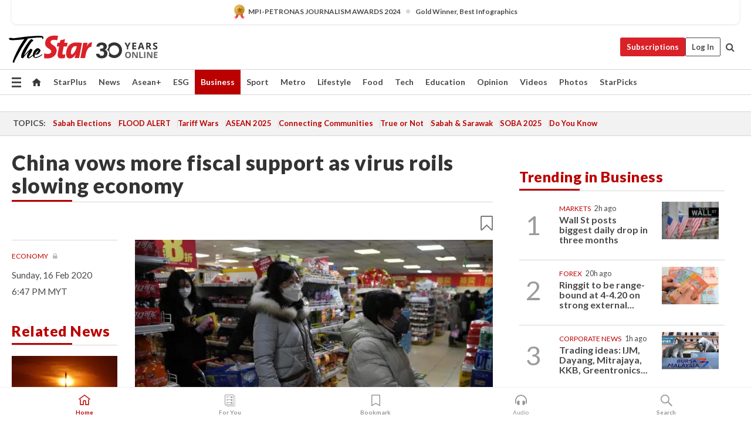

--- FILE ---
content_type: text/html; charset=UTF-8
request_url: https://www.thestar.com.my/business/business-news/2020/02/16/china-vows-more-fiscal-support-as-virus-roils-slowing-economy
body_size: 69771
content:
<!--default_base.blade.php-->
<!DOCTYPE html>
<html lang="en">
<head>
    	<title>China vows more fiscal support as virus roils slowing economy | The Star</title>
    <link rel="icon" type="image/png" href="https://cdn.thestar.com.my/Themes/img/favicon.ico" />
    

    <!--START: common.blade.php-->
<meta http-equiv="Content-Type" content="text/html;charset=utf-8"/>
<meta name="ROBOTS" content="index,follow,max-image-preview:large"/>
<meta name="viewport" content="width=device-width, initial-scale=1, minimum-scale=1" />
<meta name="at:customer_id" content="">
<meta name="at:subscription_status" content="Inactive">
<!--END: common.blade.php-->
    
                <!--StandardLayout.additionalGlobalHeadHTML-->


<script type="application/ld+json">
{
"@context": "http://schema.org",
"@type": "NewsArticle",
"headline": "China vows more fiscal support as virus roils slowing economy",
"articleSection": "Business",
"creator": "The Star Online",
"thumbnailUrl": "https://apicms.thestar.com.my/uploads/images/2020/02/16/562654.jpg",
"dateCreated": "2020-02-16T10:47:00.000Z", 
"url": "https://www.thestar.com.my/business/business-news/2020/02/16/china-vows-more-fiscal-support-as-virus-roils-slowing-economy",
"keywords":["\/Business\/Business News" , "Economy", "coronavirus", "Covid-19", "effective stimulus", "fiscal gap"],
"author": {"@type":"Organization","name":"The Star Online","url":"https:\/\/www.thestar.com.my"},
"image": "https://apicms.thestar.com.my/uploads/images/2020/02/16/562654.jpg",
"datePublished": "2020-02-16T10:47:00.000Z", 
"dateModified": "2020-02-16T11:04:03.000Z"  
}
</script>
<!--START: article.blade.php test-->

    <!-- Android native install app--> 
    <script>     
        if ('serviceWorker' in navigator) { 
          window.addEventListener('load', function() {
            navigator.serviceWorker.register('/theme_metro/js/sw.js').then(function(registration) {
              // Registration was successful
              console.log('ServiceWorker registration successful with scope: ', registration.scope);
            }, function(err) {
              // registration failed :(
              console.log('ServiceWorker registration failed: ', err);
            });
          });
        }
    </script>
    
    <link rel="manifest" href="/theme_metro/js/manifest.json">
	
	<meta property="fb:app_id" content="121120175250633" />
	<meta property="og:url" content="https://www.thestar.com.my/business/business-news/2020/02/16/china-vows-more-fiscal-support-as-virus-roils-slowing-economy" />
	<meta property="og:title" content="China vows more fiscal support as virus roils slowing economy" />
	<meta property="og:description" content="BEIJING: China pledged to roll out more effective stimulus despite a widening fiscal gap as the Covid-19 novel coronavirus hits an already slowing economy, highlighting the challenges the epidemic is imposing as the death toll stacks up and thousands of new cases are reported each day.BEIJING:" />
	<meta property="og:type" content="article" />
	<meta property="og:locale" content="en_GB" />
	<meta property="og:site_name" content="The Star" />
	<meta property="og:image:width" content="600" />
	<meta property="og:image:height" content="315" />
	<meta property="og:image" content="https://apicms.thestar.com.my/uploads/images/2020/02/16/562654.jpg" />
     
    <div class="stickyy">
    <div id="installContainer" style="display:none" class="installApp">  
        <button id="btnClose" type="button"> &times; </button> 
        <div id="imgBox"> 
            <img src="/theme_metro/images/TSOL640x100.png" alt="The Star" onclick="false">   
        </div>
        <button id="btnAdd" type="button"> View </button>   
    </div> 
    </div>
    <style>       
        
        div.stickyy {     
            background-color: white;  
            position: sticky !important; 
            z-index: 200 !important; 
        }   
        
/*        @media  only screen and (max-width: 767px){  
            a.navbar-brand.brand-mobile {
                padding-top: 3px !important;
                margin-top: 12px !important;
            }
        }    */
            
        #installContainer {    
            background-color: white;   
            position: initial;
            display: inline-block;    
        }    
        
        #imgBox {  
            margin-left: 30px;  
        } 
        
        #btnAdd {  
            border: 1px solid #d6d6d6; 
            padding: 1px 8px;
            text-align: center;
            text-decoration: none;  
            position:absolute; 
            border-radius: 3px; 
            right:10%;
            top:30%;
        } 

        #btnClose {
            position:absolute; 
            background:none;
            border:none;
            margin:0;
            padding:0; 
            left: 3%;
            top: 10%;
            font-size: 32px;
        }
         
    </style>    

    <script>     
        
        if (navigator.userAgent.match(/Android/i)) {  
            
            let deferredPrompt;
            
            window.addEventListener('beforeinstallprompt', (e) => {  
              e.preventDefault(); 
              deferredPrompt = e;   
              //btnAdd.style.display = 'block';  
              document.getElementById("installContainer").classList.remove("installApp");  
              document.getElementById("installContainer").classList.add("showInstall");
              document.getElementById("installContainer").style.display = "inline";   
              jQuery('div.stickyy').attr("style", "top: 0 !important; padding-bottom: 3px !important;");
              jQuery('#navbar-main.affix').attr("style", "top: 55px !important;"); 
              
              var position = jQuery(window).scrollTop(); 
              jQuery(window).scroll(function() {
                  var scroll = jQuery(window).scrollTop();
                  if(jQuery('#installContainer').hasClass('showInstall')){
                        if(scroll > position) {
                             //when scrolling down
                             if(jQuery('#navbar-main').hasClass('affix')){ 
                                 jQuery('div.stickyy').attr("style", "top: 0 !important; padding-bottom: 3px !important;");   
                                 jQuery('#navbar-main.affix').attr("style", "top: 55px !important;"); 
                             }
                         }
                         else {
                             if(jQuery('#navbar-main').hasClass('affix-top')){ 
                                 jQuery('div.stickyy').removeAttr("style", "top: 0 !important;");   
                                 jQuery('#navbar-main').removeAttr("style", "top: 55px !important;"); 
                             }
                         }
                       position = scroll;
                  }
              });
              
            });  
               
            btnAdd.addEventListener('click', (e) => {     
              deferredPrompt.prompt();  
              deferredPrompt.userChoice
                .then((choiceResult) => {
                  if (choiceResult.outcome === 'accepted') {
                    console.log('User accepted the A2HS prompt');
                  } else { 
                    console.log('User dismissed the A2HS prompt');
                  }  
                  deferredPrompt = null;
                });  
                
            }); 
            
            btnClose.addEventListener('click', function(){     
               document.getElementById('installContainer').style.display = 'none';
               document.getElementById("installContainer").classList.remove("showInstall");
               jQuery('#installContainer').addClass('installApp');  
            });    
            
        }
         
    </script>



<meta name="description" content="BEIJING: China pledged to roll out more effective stimulus despite a widening fiscal gap as the Covid-19 novel coronavirus hits an already slowing economy, highlighting the challenges the epidemic is imposing as the death toll stacks up and thousands of new cases are reported each day.BEIJING:" />
<meta name="keywords" content="Economy,coronavirus,Covid-19,effective stimulus,fiscal gap" />
<meta name="cXenseParse:smg-keywords" content="Economy" />
<meta name="cXenseParse:smg-keywords" content="coronavirus" />
<meta name="cXenseParse:smg-keywords" content="Covid-19" />
<meta name="cXenseParse:smg-keywords" content="effective stimulus" />
<meta name="cXenseParse:smg-keywords" content="fiscal gap" />
<meta name="cXenseParse:smg-brandsafety" content="bs_death_injury"/>
<meta name="cXenseParse:smg-brandsafety" content="bs_terrorism"/>
<meta name="pageType" content="article" />
<meta name="url" content="https://www.thestar.com.my/business/business-news/2020/02/16/china-vows-more-fiscal-support-as-virus-roils-slowing-economy" />
<meta name="datePublished" content="2020-02-16 18:47:00" />
<meta name="dateModified" content="2020-02-16 19:04:03" />
<meta name="author" content="" />
<meta name="inLanguage" content="en" />
<meta name="cxenseRandom" content="mkncvhgshd69vuutdqsx" />
<meta name="page_type" content="Article"/>
<meta name="content_type" content="Article" />
<meta name="content_id" content="212004" />
<meta name="content_title" content="China vows more fiscal support as virus roils slowing economy" />
<meta name="content_category" content="Business/Business News" />
<meta name="content_category_alt" content="News/Regional" />
<meta name="cXenseParse:taxonomy" content="business/business-news" />
<meta name="cXenseParse:taxonomy" content="news/regional" />
<meta name="content_author" content="NA" />
<meta name="content_sp" content="NA" />
<meta name="content_byline" content="NA" />
<meta name="content_agency" content="NA" />
<meta name="content_language" content="English" />
<meta name="content_date" content="2020-02-16" />
<meta name="content_tags" content="Economy,coronavirus,Covid-19,effective stimulus,fiscal gap" />
<meta name="content_tier" content="Metered" />
<meta name="content_length" content="Short" />
<meta name="content_exclusive" content="false" />
<meta name="parsely-metadata" content="{&quot;guid&quot;: &quot;212004&quot;, &quot;byline&quot;: &quot;NA&quot;, &quot;summary&quot;: &quot;BEIJING: China pledged to roll out more effective stimulus despite a widening fiscal gap as the Covid-19 novel coronavirus hits an already slowing economy, highlighting the challenges the epidemic is imposing as the death toll stacks up and thousands of new cases are reported each day.BEIJING:&quot;, &quot;image_url&quot; :&quot;https://apicms.thestar.com.my/uploads/images/2020/02/16/562654.jpg&quot;,&quot;contain_video&quot;: false,&quot;is_premium&quot;: false,&quot;is_print&quot;: false,&quot;access_type&quot;: &quot;metered&quot; ,&quot;kicker_name&quot;: &quot;Economy&quot;,&quot;kicker_url&quot;: &quot;/tag/economy&quot; } " />
<meta name="thumbnailUrl" content="https://apicms.thestar.com.my/uploads/images/2020/02/16/562654.jpg" />
<meta property="cXenseParse:author" content="The Star Online" />
<meta name="cXenseParse:pageclass" content="article" />
<meta name="cXenseParse:smg-accesstype" content="metered" />
<meta name="cXenseParse:recs:publishtime" content="2020-02-16T18:47:00+0800" />
<meta property="article:modified_time" content="2020-02-16T19:04:03+0800" />
<meta name="cXenseParse:articleid" content="212004" />
<meta name="cXenseParse:smg-contenttype" content="Article" />
 
<meta name="cXenseParse:kicker_name" content="Economy" />
<meta name="cXenseParse:kicker_url" content="/tag/economy" />
<meta name="cXenseParse:is_print" content="false" />
<meta name="cXenseParse:is_exclusive" content="false" />
<meta property="article:published_time" content="2020-02-16T18:47:00.000Z" />
<meta property="article:modified_time" content="2020-02-16T19:04:03.000Z"/>
<meta property="article:author" content="" />
<meta property="article:section" content="Business" />
<meta name="twitter:card" content="summary_large_image" />
<meta name="twitter:title" content="China vows more fiscal support as virus roils slowing economy" />
<meta name="twitter:description" content="BEIJING: China pledged to roll out more effective stimulus despite a widening fiscal gap as the Covid-19 novel coronavirus hits an already slowing economy, highlighting the challenges the epidemic is imposing as the death toll stacks up and thousands of new cases are reported each day.BEIJING:" />
<meta name="twitter:image" content="https://apicms.thestar.com.my/uploads/images/2020/02/16/562654.jpg" />
<meta itemprop="identifier" content="3095602" />
<meta itemprop="headline" content="China vows more fiscal support as virus roils slowing economy" />
<meta itemprop="pageType" content="article" />
<meta itemprop="articleSection" content="Business" />
<meta itemprop="datePublished" content="2020-02-16 18:47:00" />
<meta itemprop="dateModified" content="2020-02-16 19:04:03" />
<meta itemprop="image" content="https://apicms.thestar.com.my/uploads/images/2020/02/16/562654.jpg" />
<meta name="article_section_name" content="Business" />
<meta name="content_sentiment" content="NA" />
<meta name="content_sentiment_magnitude" content="NA" />
<meta name="content_classification_main" content="NA" />
<meta name="content_classification_main_alt" content="NA" />
<meta name="content_classification" content="NA" />
<meta name="content_classification_alt" content="NA" />
<meta name="content_keyword_suggestion" content="NA" />
<link href="https://www.thestar.com.my/business/business-news/2020/02/16/china-vows-more-fiscal-support-as-virus-roils-slowing-economy" rel="canonical" >


    <input type="hidden" value="zpUCnlfMoMTRuuXU0BZ/3B1i1fRWYPFoa0xiEPiLwRXHx0V1anYHN1CwGMJTWuZCNgmFLMGWMZJxHH9ysR5l6g+UB5mzcup9XIm676YSbypk+EhdNwFonpiEIgdNZnBbvaE7Slo32X9eLwpahpT7FQ==" id="hecs">
<!--END: article.blade.php-->            
    <!-- CSRF Token -->
    <meta name="csrf-token" content="1DNdOVBHMKCLJVybIa23mG8hUds4VYXtOSPs26Fz">
    <!-- Global Header scripts -->    
     
            
    <!-- Start Header Script -->
<!-- Anti-flicker snippet (recommended) 
<style>.async-hide { opacity: 0 !important} </style>
<script>(function(a,s,y,n,c,h,i,d,e){s.className+=' '+y;h.start=1*new Date;
h.end=i=function(){s.className=s.className.replace(RegExp(' ?'+y),'')};
(a[n]=a[n]||[]).hide=h;setTimeout(function(){i();h.end=null},c);h.timeout=c;
})(window,document.documentElement,'async-hide','dataLayer',4000,
{'GTM-PVM4TH':true});</script> -->
<meta name="apple-itunes-app" content="app-id=428184176">
<link rel="stylesheet" type="text/css" href="https://cdn.thestar.com.my/Themes/css/bootstrap.min.css" />
<link rel="stylesheet" type="text/css" href="https://fonts.googleapis.com/css?family=Lato:300,300i,400,400i,700,700i,900,900i&display=swap" />
<link href="https://fonts.googleapis.com/icon?family=Material+Icons+Round" rel="stylesheet">
<link href="https://fonts.googleapis.com/icon?family=Material+Icons" rel="stylesheet">
<link rel="stylesheet" type="text/css" href="https://cdn.thestar.com.my/Themes/css/tsol2019_pw.min.css?v=20251201" />
<link rel="stylesheet" type="text/css" href="https://cdn.thestar.com.my/Themes/css/story2017.min.css?v=20250324" />
<link rel="stylesheet" type="text/css" href="https://cdn.thestar.com.my/Themes/css/info.min.css" />
<link rel="stylesheet" type="text/css" href="https://cdn.thestar.com.my/Themes/css/bookmark.min.css?v=20201123" />
<link rel="stylesheet" type="text/css" href="https://cdn.thestar.com.my/Themes/css/main.css?v=202501014" />
<link rel="stylesheet" type="text/css" href="https://cdn.thestar.com.my/Themes/css/promo.min.css">
<link rel="stylesheet" type="text/css" media="only screen and (max-width:767px)" href="https://cdn.thestar.com.my/Themes/css/responsive.min.css">
<link rel="stylesheet" type="text/css" href="https://cdn.thestar.com.my/Themes/css/stock.search.min.css" />
<link rel="stylesheet" type="text/css" href="https://cdn.thestar.com.my/Themes/css/font-awesome.min.css" />
<link rel="stylesheet" type="text/css" href="https://cdn.thestar.com.my/GlobalBar/css/global-bar.min.css"/>
<link rel="stylesheet" type="text/css" href="https://cdn.thestar.com.my/Components/Audio/audio.min.css">
<link rel="stylesheet" type="text/css" href="https://cdn.thestar.com.my/Themes/css/owl.carousel.min.css"/>
<link rel="stylesheet" type="text/css" href="https://cdn.thestar.com.my/Themes/css/style.min.css?v=202512031"/>
<link rel="stylesheet" type="text/css" href="https://cdn.thestar.com.my/Themes/css/header-menu.min.css?v=20250428"/>
<link rel="stylesheet" type="text/css" href="https://cdn.thestar.com.my/Themes/css/30-year-anniversary.min.css?v=20250626"/>

<!-- hide globalbar for tablet -->
<style>@media screen and (min-width: 768px) and (max-width: 1024px){
#thestar-global-bar { display: none; }
body { padding-top: 0 !important; }
#navbar-main.affix { top: 0 !important; }
}</style>
<style>
.sassize{--breakpoint:desktop}@media all and (max-width:991px){.sassize{--breakpoint:tablet}}@media all and (max-width:767px){.sassize{--breakpoint:mobile}}
img[src$="default.gif"] { display: none;}
img[src^="https://content.thestar.com.my/smg/settag/name=lotame/tags="] {display:none;}
.masthead {
  background: url(https://cdn.thestar.com.my/Widgets/Masthead/2025/Christmas.png) no-repeat -5px -3px transparent;
}
.masthead-2 {
    position: absolute;
    width: 250px;
    left: 41%;
    right: 41%;
    top: 12px;
}
.anniv-special{
	display:none;
}
@media only screen and (max-width: 991px) {	
    /*50 years special*/
    .anniv-special{
	display:block;
	margin:0 auto;
	text-align:center;
    }
   .anniv-special img{
        height: auto;
        width: 200px;
        margin-top: 12px;
        margin-bottom: 12px;
    }
}
</style>
<!--<script type="text/javascript" async src="https://experience-ap.piano.io/xbuilder/experience/load?aid=Gr82HQx5pj"></script>-->
<script src="//ajax.googleapis.com/ajax/libs/jquery/3.6.0/jquery.min.js"></script>
<!-- HTML5 Shim and Respond.js IE8 support of HTML5 elements and media queries -->
<!-- WARNING: Respond.js doesn't work if you view the page via file:// -->
<!--[if lt IE 9]>
<script src="https://oss.maxcdn.com/libs/html5shiv/3.7.0/html5shiv.js"></script>
<script src="https://oss.maxcdn.com/libs/respond.js/1.4.2/respond.min.js"></script>
<![endif]-->
<script src="https://cdnjs.cloudflare.com/ajax/libs/URI.js/1.18.10/URI.min.js"></script>
<script src="https://cdnjs.cloudflare.com/ajax/libs/moment.js/2.18.1/moment.min.js"></script>
<script src="https://cdnjs.cloudflare.com/ajax/libs/postscribe/2.0.8/postscribe.min.js"></script>
<script src="https://cdn.thestar.com.my/Themes/js/js.cookie.min.js"></script>
<script src="https://cdn.thestar.com.my/Themes/js/jquery.dotdotdot.min.js"></script>
<script src="https://cdn.jsdelivr.net/npm/vue@2.5.12/dist/vue.min.js"></script>
<script src="https://cdnjs.cloudflare.com/ajax/libs/axios/0.19.0/axios.min.js"></script>
<script src="https://cdn.thestar.com.my/Themes/js/Main.min.js"></script>
<script src="https://cdn.thestar.com.my/Themes/js/widget_mixin.min.js"></script>
<script>var my_jquery = jQuery;</script>
<script>jQuery = my_jquery;</script>
<script src="https://cdn.thestar.com.my/Themes/js/slick.min.js" ></script>
<script type="text/javascript" src="https://cdn.thestar.com.my/Themes/js/jquery.unveil.min.js" defer></script>
<script>

			
var KICKER_FREE_MARKUP='<span class="labels labels--free" data-toggle="tooltip" title="" data-original-title="This is a Free article"><i class="fa fa-unlock"></i></span>'
var KICKER_PREMIUM_MARKUP='<span class="biz-icon" data-toggle="tooltip" title="" id="sbp-tip" data-original-title="Premium">Premium</span>';
var KICKER_LOCK_MARKUP='<span class="biz-icon" data-toggle="tooltip" title="" id="sbp-tip" data-original-title="To unlock the article, click on the headline and log in with your StarBiz Premium account or select a membership to join." aria-describedby="tooltip489695">StarBiz Premium</span>';
var KICKER_UNLOCK_MARKUP='<span class="biz-icon"><i class="fa fa-unlock"></i></span>';
var KICKER_LOCK_MARKUP_V2='<span class="labels labels--gray" data-toggle="tooltip" title="" data-original-title="This is a locked article"><i class="fa fa-lock"></i></span>';
</script>
<!-- Cx FB user linking script begin -->
<script type="text/javascript">
  
    function checkFBLogin() {
     if (window.FB && typeof FB.getLoginStatus === 'function') {
 
        FB.getLoginStatus(function(response) {
          if (response.status === 'connected') {
            // Read the FaceBook user ID
            var fbUserId = response.authResponse.userID;
            
          } else {
            setTimeout(checkFBLogin, 1000);
          }
        });
 
      } else {
        setTimeout(checkFBLogin, 1000);
      }
    }
    checkFBLogin();
</script>
<!-- Cx FB user linking script end -->
<script src="https://cdn.thestar.com.my/Themes/js/owl.carousel.min.js"></script>
<script src="https://cdn.thestar.com.my/Themes/js/parsely-onload.min.js"></script>
<script src="https://cdn.thestar.com.my/Themes/js/mediatag.min.js"></script>
<script src="https://cdn.thestar.com.my/Themes/js/mediatagv3.js"></script>
<script src="https://cdn.thestar.com.my/Themes/js/mediahelper.min.js?v=2021002"></script>
<link rel="apple-touch-icon" sizes="57x57" href="https://cdn.thestar.com.my/Themes/img/touch-icon-precomposed.png">
<link rel="apple-touch-icon" sizes="114x114" href="https://cdn.thestar.com.my/Themes/img/touch-icon-iphone.png">
<link rel="apple-touch-icon" sizes="120x120" href="https://cdn.thestar.com.my/Themes/img/touch-icon-120x120.png">
<link rel="apple-touch-icon" sizes="152x152" href="https://cdn.thestar.com.my/Themes/img/touch-icon-ipad.png">
<link rel="apple-touch-icon" sizes="167x167" href="https://cdn.thestar.com.my/Themes/img/touch-icon-iphone-retina.png">
<link rel="apple-touch-icon" sizes="180x180" href="https://cdn.thestar.com.my/Themes/img/touch-icon-ipad-retina.png">
<link rel="apple-touch-icon" sizes="192x192" href="https://cdn.thestar.com.my/Themes/img/touch-icon-192x192.png">
<link rel="stylesheet" type="text/css" href="https://cdn.thestar.com.my/Themes/css/widgettop.min.css" />
<script src="https://cdn.thestar.com.my/Themes/js/widgettop.min.js"></script>
<!--<script type="text/javascript" src="//s7.addthis.com/js/300/addthis_widget.js#pubid=ra-5dfaeb0face4ad17"></script>-->

<!-- Start Deco masthead -->
<script type="text/javascript">
jQuery(document).ready(function(){
var checkDeco = new Date();
var decoStart = new Date("December 8, 2025 00:00:00");
var decoEnd = new Date("December 31, 2025 23:59:59");
if (checkDeco.getTime() > decoStart.getTime() && checkDeco.getTime() < decoEnd.getTime()){
//This is for regular festival masthead
$("#page-header > div >div").attr("class", "container masthead");

}
});
</script>
<!-- End Deco masthead -->
<script>var rmad = false;</script>

<!-- Sharethis-->
<script type='text/javascript' src='https://platform-api.sharethis.com/js/sharethis.js#property=6475dc6e8b790100199499d6&product=sop' async='async'></script>
<link rel="stylesheet" type="text/css" href="https://cdn.thestar.com.my/Themes/css/sharethis.min.css" />

<link rel="stylesheet" type="text/css" href="https://cdn.thestar.com.my/Themes/css/mustwatch.css?v=20260120" />

<!-- Clarity 20241121-->
<script type="text/javascript">
    (function(c,l,a,r,i,t,y){
        c[a]=c[a]||function(){(c[a].q=c[a].q||[]).push(arguments)};
        t=l.createElement(r);t.async=1;t.src="https://www.clarity.ms/tag/"+i;
        y=l.getElementsByTagName(r)[0];y.parentNode.insertBefore(t,y);
    })(window, document, "clarity", "script", "o0x36t4cob");
</script>

<!-- End Header Script -->            <!-- theme includes js_extra.blade.php -->
<script type="text/javascript">
var viewid = Math.round(Math.random() * 100000000000);
function sasiajserver(size,position){
var SAS = JSON.parse(jQuery('meta[name=SAS]').attr("content"));
var rdm2 = Math.round(Math.random() * 100000000000);
return "https://content.thestar.com.my/smg/jserver/viewid=" + viewid +
    "/random=" + rdm2 +
    "/network=SMG/site=TSOL" +
    "/area=" + SAS.area + 
    "/pagetype=" + SAS.pagetype + 
    "/platform=" + sascalcsize() + 
    "/size=" + size +
    "/position=" + position;
}
function sascalcsize(){var b=window.getComputedStyle(document.querySelector(".sassize"));var a=b.getPropertyValue("--breakpoint");return a};
</script>
<!-- Admiral --> 
<script>
             if (typeof pageType !== "undefined")
         {
         if(pageType == "article"){
                var daxsubscriber = false;
          }
       }
        
</script>
<!-- End Admiral -->
<script>
// show or hide login button
var rmad = false;
var isLogin = false;

tkValid = 0;
// 3 = active , subscriber, has ads free
if (tkValid > 0) {
    isLogin = true;
} 
if (tkValid == "3") {
    rmad = true;
}

jQuery(document).ready(function() {
if (tkValid > 0) {
    jQuery('.btn_login').hide();
    jQuery('.login_menu').show();
    jQuery('.m-login-menu').show();
    jQuery('.m-login-button').attr("style", "display: none !important"); // Override css
} else {
    jQuery('.btn_login').show();
    jQuery('.login_menu').hide();
    jQuery('.m-login-button').show();
    jQuery('.m-login-menu').hide();
}
});
</script>
<!-- PPID --> 
<script type="text/javascript">  
    // client id value will be = encrypted(userid)
    // else client id = encrypted GA ID
    var client_id = "cd91e4b8cc71fc46c35e4608358cc1df5faf72f4";
    var re = new RegExp("^([0-9a-zA-Z]{32,150})$|^([0-9a-fA-F]{8}-[0-9a-fA-F]{4}-[0-9a-fA-F]{4}-[0-9a-fA-F]{4}-[0-9a-fA-F]{12})$");
    var userID = "UA-167768859-1" ;
	
			client_id = "cd91e4b8cc71fc46c35e4608358cc1df5faf72f4";
	
    console.log('client_id: '+client_id);
</script>
<!-- End PPID -->

<!-- CDP Web Insight script -->
<script type = "text/javascript" >
   var _portalId = "564891087";
   var _propId = "564997745";

   var _ATM_TRACKING_ASSOCIATE_UTM = 0 ;
   var _CDP_GA_ACCOUNT_TRACKING_ID = "UA-828580-1";

   var _cdp365Analytics = {
      default_event: 0,
      first_party_domain: ".thestar.com.my",
      dims: {
         users: {
            origin_source: "The Star Online"
         }
      }
   };
(function() {
    var w = window;
    if (w.web_event) return;
    var a = window.web_event = function() {
        a.queue.push(arguments);
    }
    a.propId = _propId;
    a.track = a;
    a.queue = [];
    var e = document.createElement("script");
    e.type = "text/javascript", e.async = !0, e.src = "//st-a.cdp.asia/insight.js";
    var t = document.getElementsByTagName("script")[0];
    t.parentNode.insertBefore(e, t)
})(); </script>
<!-- End of CDP Web Insight script -->

<!-- Chartbeat --> 
<script async src="//static.chartbeat.com/js/chartbeat_mab.js"></script>
<script>
    var chbpage_type = jQuery('meta[name=page_type]').attr("content");
    var chbcontentauthor = jQuery('meta[name=content_byline]').attr("content");
    var contentcat = jQuery('meta[name=content_category]').attr("content");
    var contentaltcat = jQuery('meta[name=content_category_alt]').attr("content");
    var chbpagecat = jQuery('meta[name=page_category]').attr("content");
	var chburl = jQuery("meta[property='og:url']").attr("content");
    var chbaltcats;
    var chballcats = '';
    var chbuser_status = 'anon';

    if (typeof chbpage_type !== "undefined") {

    if (chbpage_type.toLowerCase() == "article" || chbpage_type.toLowerCase() == "category" || chbpage_type.toLowerCase() == "photo listing" ||  chbpage_type.toLowerCase() == "photo gallery") {

        if (typeof chbcontentauthor !== "undefined") {
            if (chbcontentauthor === 'NA') {
                chbcontentauthor = '';
            }
            //else if (chbcontentauthor.indexOf('By') > -1) {
            //chbcontentauthor = chbcontentauthor.replace('By', '');
            //chbcontentauthor = chbcontentauthor.trim();
            //}
            //else if (chbcontentauthor.indexOf('by') > -1) {
            //chbcontentauthor = chbcontentauthor.replace('by', '');
            //chbcontentauthor = chbcontentauthor.trim();
            //}
        } else {
            chbcontentauthor = '';
        }

        if (typeof chbpagecat !== "undefined") {            
            if (chbpagecat === 'NA') {
                chbpagecat = '';
            }

            if (chbpagecat.toLowerCase() === 'starpicks') {
                chbpagecat = 'StarPicks';
            }

            if (chbpagecat.toLowerCase() === 'starplus') {
                chbpagecat = 'StarPlus';
            }

            if (chbpagecat.toLowerCase() === 'aseanplus') {
                chbpagecat = 'AseanPlus';
            }
			
        } else {
            chbpagecat = '';
        }

        if (typeof contentcat !== "undefined") {
            contentcat = cleanContentCategories(contentcat);
            contentcat = contentcat.split('/').join(','); 
        }else{
            contentcat = '';
        }
        if (typeof contentaltcat !== "undefined") {
            contentaltcat = cleanContentCategories(contentaltcat);
            contentaltcat = contentaltcat.split('/').join(','); 
        }else{
            contentaltcat = '';
        }

        if (chbpage_type.toLowerCase() == "category") {
            chballcats = chbpagecat;
        } else if (chbpage_type.toLowerCase() == "photo listing" || chbpage_type.toLowerCase() == "photo gallery") {
            chballcats = 'Photos';
        } else {
            if (contentaltcat !== '') {
                chballcats = contentcat + ',' + contentaltcat; 
            } else {
                chballcats = contentcat;
            }
            
            var customname = ""; 
            var columnName = ""; 
            if( columnName != '' ){
                if( chballcats.toLowerCase().includes("lifestyle,viewpoints"))
                    chballcats = chballcats.replace(/lifestyle,viewpoints/gi, "Lifestyle,Viewpoints," + columnName);
                else if (chballcats.toLowerCase().includes("opinion,columnists"))
                    chballcats = chballcats.replace(/opinion,columnists/gi, "Opinion,Columnists," + columnName);
                else if (chballcats.toLowerCase().includes("sport,say what"))
                    chballcats = chballcats.replace(/sport,say what/gi, "Sport,Say What," + columnName);
                else if (chballcats.toLowerCase().includes("business,insight"))
                    chballcats = chballcats.replace(/business,insight/gi, "Business,Insight," + columnName);
                else if (chballcats.toLowerCase().includes("food,food for thought"))    
                    chballcats = chballcats.replace(/food,food for thought/gi, "Food,Food For Thought," + columnName);
                else if (chballcats.toLowerCase().includes("metro,views"))    
                    chballcats = chballcats.replace(/metro,views/gi, "Metro,Views," + columnName);
                else if (chballcats.toLowerCase().includes("tech,tech thoughts"))    
                    chballcats = chballcats.replace(/tech,tech thoughts/gi, "Tech,Tech Thoughts," + columnName);
            }
        }
    } else if (chbpage_type.toLowerCase() == "subcategory") {
        var pageCat = jQuery('meta[name=page_category]').attr("content");
		var customname = ""; 

                    chballcats = pageCat.split('/').join(',').replace("And", "&").replace("#", "");
                    chbcontentauthor = '';
			
    } else if (chbpage_type.toLowerCase() == "tag") {
        var pageCat = jQuery('meta[name=page_tag]').attr("content");
        chballcats = pageCat;
        chbcontentauthor = '';
    } else {
        chbcontentauthor = '';
        chballcats = '';
    }
} else {
    chbcontentauthor = '';
    chballcats = '';
}
	 
	if (chbcontentauthor != '')
    {
        chbcontentauthor = chbcontentauthor.replace(/\b and \b/i, ",");
        chbcontentauthor = chbcontentauthor.replace(/[^@\s]*@[^@\s]*\.[^@\s]*/, "");
        chbcontentauthor = chbcontentauthor.replace(/([^\v]+) \bBy\b | *\bBy\b/i, "");
		chbcontentauthor = chbcontentauthor.replace(/\s*,\s*/g, ",");
        chbcontentauthor = chbcontentauthor.trim();
    }

    chballcats = cleanContentCategories(chballcats);
	
     
        if (isLogin==true) {
            chbuser_status = 'lgdin';
        }else{
            chbuser_status = 'anon';
        } 
    
    function cleanContentCategories(content){
        //all page_types
        content = content.replace(/starpicks/gi, 'StarPicks');
        content = content.replace(/starplus/gi, 'StarPlus');
        content = content.replace(/aseanplus/gi, 'AseanPlus');
        content = content.replace(/&#039;/gi, "'");
        //article page_types
        content = content.replace(/lifestyle\/entertainment/gi, 'Lifestyle,Entertainment & Style,Entertainment');
        content = content.replace(/lifestyle\/style/gi,         'Lifestyle,Entertainment & Style,Style');
        content = content.replace(/lifestyle\/people/gi,        'Lifestyle,People & Living,People');
        content = content.replace(/lifestyle\/living/gi,        'Lifestyle,People & Living,Living');
        content = content.replace(/lifestyle\/travel/gi,        'Lifestyle,Travel & Culture,Travel');
        content = content.replace(/lifestyle\/culture/gi,       'Lifestyle,Travel & Culture,Culture');
        content = content.replace(/lifestyle\/health/gi,        'Lifestyle,Health & Family,Health');
        content = content.replace(/lifestyle\/family/gi,        'Lifestyle,Health & Family,Family');
        content = content.replace(/sport\/others/gi, 'Sport/Other Sports');
        //subcategory page_types
        if(!content.includes('Other Sports')){
            content = content.replace(/Other Sport/gi, 'Other Sports');
        }

        var result = content;
        result = removeLastChar(result, ',');
        return result;
    }

    function removeLastChar(str,charStr){
        var lastChar = str[str.length -1];
        if(lastChar == charStr){
            str = str.slice(0, -1);
        }
        return str;
    }
	 
	 (function() {
                /** CONFIGURATION START **/
                var _sf_async_config = window._sf_async_config = (window._sf_async_config || {});
                _sf_async_config.uid = 66903;
                _sf_async_config.domain = 'thestar.com.my';
                _sf_async_config.flickerControl = false;
                /*_sf_async_config.useCanonical = true;
                _sf_async_config.useCanonicalDomain = true;*/
				_sf_async_config.path = chburl;
                _sf_async_config.sections = chballcats;
                _sf_async_config.authors = chbcontentauthor;
				_sf_async_config.articleBlockSelector = 'div.in-sec-story,div.focus-story,div.list-listing';

                var _cbq = window._cbq = (window._cbq || []);
                _cbq.push(['_acct', chbuser_status]);

                /** CONFIGURATION END **/
                function loadChartbeat() {
                    var e = document.createElement('script');
                    var n = document.getElementsByTagName('script')[0];
                    e.type = 'text/javascript';
                    e.async = true;
                    e.src = '//static.chartbeat.com/js/chartbeat.js';
                    n.parentNode.insertBefore(e, n);
                }
                loadChartbeat();
        })();
</script>
<!-- End Chartbeat -->        <!-- resources common css_includes.blade.php -->        
    <!-- theme includes css_includes.blade.php -->            <!-- Widget CSS links -->
        <link type="text/css" rel="stylesheet" href="/theme_metro/widgets/article-details/article-details.css"/>
        <!-- Page Header scripts -->
<link href="https://cdn.thestar.com.my/Themes/css/print_v2.css" rel="stylesheet" type="text/css">
<!--<script async src="https://securepubads.g.doubleclick.net/tag/js/gpt.js"></script>
<script async src='//cdn.thestar.com.my/Themes/js/prebid.js'></script>-->
<script async src="https://platform.twitter.com/widgets.js" charset="utf-8"></script>
<script>
if (!rmad) {
  var sectionName = $('meta[name=article_section_name]').attr("content");
  document.write('<scr');
  document.write('ipt src="https://cdn.thestar.com.my/Themes/js/gpt/' + sectionName + 'Story.js?v=20251016_1">');
  document.write("</scr");
  document.write("ipt>");
}

</script>
<script type="text/javascript" src="https://cdn.thestar.com.my/Themes/js/story.min.js?v=20250922" defer></script>
<script type="text/javascript" src="/theme_metro/js/trendingParsely.js"></script>

<!-- Start of Survicate (www.survicate.com) code -->
<script type="text/javascript">
  //(function (w) {
    //var s = document.createElement('script');
    //s.src = '//survey.survicate.com/workspaces/40636b6a623c41a574580c19efa630b6/web_surveys.js';
    //s.async = true;
    //var e = document.getElementsByTagName('script')[0];
    //e.parentNode.insertBefore(s, e);
  //})(window);
</script>
<!-- End of Survicate code -->
<style>.video-container{margin-top:10px;}</style>
<!--<script async src="https://cdn.thestar.com.my/Themes/js/uraapi.min.js"></script>-->

    <script>
        window.Laravel = {"csrfToken":"1DNdOVBHMKCLJVybIa23mG8hUds4VYXtOSPs26Fz"}
        var IMAGE_URL = 'https://apicms.thestar.com.my/';
    </script> 
    
</head>

    <body>
        <div class='sassize'></div>
    <!-- Main THEME Content -->
    <!-- page content -->
        <div class="widgettop" id="widgettop" style="display:none;">        
    <div class="flex-container ">
        <div class="firinfo"></div>
        <div class="close">   
            <img id="closeButton" src="https://cdn.thestar.com.my/Themes/img/close.png">
        </div>
    </div>
</div>    <!-- HEADER OF THEME -->
<div id="award-container" class="container" style="display: none;"></div>
<script>
    // hide award container if on /awards page
    if (window.location.pathname === '/awards' || window.location.pathname === '/awards/') {
        document.getElementById('award-container').style.display = 'none';
    } else {
        fetch('https://cdn.thestar.com.my/Components/AwardHighlight/award-highlight.txt' + "?v=" + Date.now())
        .then(response => response.text())
        .then(html => {
            const awardContainer = document.getElementById('award-container');
            awardContainer.innerHTML = html;
            const scripts = awardContainer.getElementsByTagName('script');
            for (let script of scripts) {
            eval(script.innerHTML);
            }
            // Wait for async script to set image src, then wait for image to load
            const checkImage = () => {
                const img = awardContainer.querySelector('.award-icon');
                if (img && img.src && img.src !== window.location.href) {
                    if (img.complete) {
                        awardContainer.style.display = '';
                    } else {
                        img.onload = () => awardContainer.style.display = '';
                        img.onerror = () => awardContainer.style.display = 'none';
                    }
                } else {
                    setTimeout(checkImage, 50);
                }
            };
            checkImage();
        })
        .catch(error => console.error('Error loading award:', error));
    }
</script>

<!-- header_menu -->
<header id="page-header">
    <div class="branding">
        <div class="container">
            <a class="navbar-brand brand-prime" href="/"
               data-list-type="Header"
               data-content-type="Navigation"
               data-content-title="The Star Online"
               data-content-id="https://www.thestar.com.my">
			    <svg class="icon" width="256" height="50" role="img" aria-label="the star online">
                    <image xlink:href="https://cdn.thestar.com.my/Themes/img/logo-tsol-30yrs.svg" src="https://cdn.thestar.com.my/Themes/img/logo-tsol-30yrs.svg" width="256" height="50" border="0"></image>
                </svg>
                <!--<svg class="icon" width="150" height="50" role="img" aria-label="the star online">
                    <image xlink:href="https://cdn.thestar.com.my/Themes/img/logo-tsol-fullv3.svg" src="https://cdn.thestar.com.my/Themes/img/logo-tsol-logov3.png" width="150" height="50" border="0"></image>
                </svg>-->
            </a>
			<div id="iconDesktop" style="display: none"></div>
            <ul class="nav social-branding right">
<!--                <li>
                    <a href="https://newsstand.thestar.com.my/epaper/" target="_blank" class="epaper"
                       data-list-type="Header"
                       data-content-type="App Download"
                       data-content-title="ePaper"
                       data-content-id="https://newsstand.thestar.com.my/epaper/ ">
                        <i class="icon sprite-icon"></i> The Star ePaper
                    </a>
                </li>-->
                                <li class="dropdown dropdown--subscribe top-bar">
                    <a  class="btn--subscribe"
                        data-list-type="Header"
                        data-content-type="Navigation"
                        data-content-title="Subscription"
                        data-content-id="https://www.thestar.com.my/subscription" href="/subscription">Subscriptions</a>
                </li>
                                                 <li id="btn_login" class="btn-login">
                     <a class="login" href="https://sso.thestar.com.my/?lng=en&amp;channel=1&amp;ru=HNQ8Auw31qgZZU47ZjHUhHKJStkK3H51/pPcFdJ1gQ9cFgPiSalasDvF6DeumuZwBnYnqxiI5GopDa7LSpNm8Cx4vepC38RN83PisDFsAtfmksMx44zz5pJ9l+QEoz8JFr8GzXfM3N7JkyO6m20gSOEdFbJ78B2f9R/jnt8ej7lYJJwLK1gp2u9uqjRs27bN0m9/7x5NcJ/a/YAqJDh0SO7cXLj+DJcj34H0apE7zIG3UiWDBAa11ggYdy8tV/KE8CR8Ojdf6XqDzk3ccYt4OSTSE8pVIKaZI0JxoEAUUVMitjcID+lLuVo7Ho+x/90J6YVcCY9mWtrhvE9POQ2uUw=="
                        data-list-type="Header"
                        data-content-type="Outbound Referral"
                        data-content-title="Log In"
                        data-content-id="https://sso.thestar.com.my/?lng=en&amp;channel=1&amp;ru=HNQ8Auw31qgZZU47ZjHUhHKJStkK3H51/pPcFdJ1gQ9cFgPiSalasDvF6DeumuZwBnYnqxiI5GopDa7LSpNm8Cx4vepC38RN83PisDFsAtfmksMx44zz5pJ9l+QEoz8JFr8GzXfM3N7JkyO6m20gSOEdFbJ78B2f9R/jnt8ej7lYJJwLK1gp2u9uqjRs27bN0m9/7x5NcJ/a/YAqJDh0SO7cXLj+DJcj34H0apE7zIG3UiWDBAa11ggYdy8tV/KE8CR8Ojdf6XqDzk3ccYt4OSTSE8pVIKaZI0JxoEAUUVMitjcID+lLuVo7Ho+x/90J6YVcCY9mWtrhvE9POQ2uUw==">
                        Log In
                     </a>
                 </li>
                                 <li id="login_menu" class="dropdown top-bar" style="display:none;">
                        <a id="hllogin" class="log-in-light"><i class="material-icons-round person">person</i></a>
                        <ul class="dropdown-menu log-in 123">
                                                    <li>
                                <a href="https://login.thestar.com.my/accountinfo/profile.aspx" target="_blank"
                                   data-list-type="Profile Management"
                                   data-content-type="Manage Profile"
                                   data-content-title="https://login.thestar.com.my/accountinfo/profile.aspx">Manage Profile
                                </a>
                            </li>
                            <li>
                                <a href="https://login.thestar.com.my/accountinfo/changepassword.aspx" target="_blank"
                                   data-list-type="Profile Management"
                                   data-content-type="Change Password"
                                   data-content-title="https://login.thestar.com.my/accountinfo/changepassword.aspx">Change Password
                                </a>
                            </li>
                            <li>
                                <a href="https://login.thestar.com.my/accountinfo/sessions.aspx" target="_blank"
                                   data-list-type="Profile Management"
                                   data-content-type="Manage Logins"
                                   data-content-title="https://login.thestar.com.my/accountinfo/sessions.aspx">Manage Logins
                                </a>
                            </li>
                            <li style="border-top:1px solid #d6d6d6">
                                <a href="https://login.thestar.com.my/accountinfo/subscriptioninfo.aspx" target="_blank"
                                   data-list-type="Profile Management"
                                   data-content-type="Manage Subscription"
                                   data-content-title="https://login.thestar.com.my/accountinfo/subscriptioninfo.aspx">Manage Subscription
                                </a>
                            </li>
                            <li>
                                <a href="https://login.thestar.com.my/accountinfo/transhistory.aspx" target="_blank"
                                   data-list-type="Profile Management"
                                   data-content-type="Transaction History"
                                   data-content-title="https://login.thestar.com.my/accountinfo/transhistory.aspx">Transaction History
                                </a>
                            </li>
                            <li>
                                <a href="https://login.thestar.com.my/accountinfo/billing.aspx" target="_blank"
                                   data-list-type="Profile Management"
                                   data-content-type="Manage Billing Info"
                                   data-content-title="https://login.thestar.com.my/accountinfo/billing.aspx">Manage Billing Info
                                </a>
                            </li>
                                                                                    <li style="border-top:1px solid #d6d6d6">
                                <a href="https://www.thestar.com.my/foryou/edit"
                                   data-list-type="Profile Management"
                                   data-content-type="Manage For You"
                                   data-content-title="https://www.thestar.com.my/foryou/edit">Manage For You
                                </a>
                            </li>
                            <li style="border-bottom:1px solid #d6d6d6">
                                <a href="https://www.thestar.com.my/saved-articles"
                                   data-list-type="Profile Management"
                                   data-content-type="Manage Bookmarks"
                                   data-content-title="https://www.thestar.com.my/saved-articles">Manage Bookmarks
                                </a>
                            </li>
                                                                                    <li>
                                <a href="https://www.thestar.com.my/subscribe"
                                   data-list-type="Profile Management"
                                   data-content-type="Package & Pricing"
                                   data-content-title="https://www.thestar.com.my/subscribe">Package & Pricing
                                </a>
                            </li>
                                                        <li>
                                <a href="https://www.thestar.com.my/faqs/"
                                   data-list-type="Profile Management"
                                   data-content-type="FAQs"
                                   data-content-title="https://www.thestar.com.my/faqs/">FAQs
                                </a>
                            </li>
                            <li class="log-out">
                                <a href="#" onclick="logout();"
                                   data-list-type="Profile Management"
                                   data-content-type="Log Out"
                                   data-content-title="https://www.thestar.com.my">Log Out
                                </a>
                            </li>
                        </ul>
                    </li>
                     <li class="hidden-xs hidden-sm">
                            <label for="queryly_toggle" style="cursor: pointer;">
							<div class="top-search">
                               <i class="fa fa-search"></i>
							  </div>
                            </label>
                    </li>
            </ul>
        </div>
    </div>
    <nav id="navbar-main" class="navbar navbar-custom" data-spy="affix" data-offset-top="197">
        <div class="container">
            <div class="navbar-header">
                <button type="button" class="navbar-toggle left" data-toggle="collapse" data-target="#tsolmobar" id="btnmobmega">
                <span class="sr-only">Toggle navigation</span>
                <span class="icon-bar"></span>
                <span class="icon-bar"></span>
                <span class="icon-bar"></span>
                <i class="icon-x fa fa-times"></i>
                </button>
                <a class="navbar-brand brand-mobile left" href="/"
                   data-list-type="Header"
                   data-content-type="Navigation"
                   data-content-title="The Star Online"
                   data-content-id="https://www.thestar.com.my">
				   <svg class="icon logo-default" role="img" aria-label="the star online" height="28" width="148">
                        <image width="148" height="28" border="0" xmlns:xlink="http://www.w3.org/1999/xlink" xlink:href="https://cdn.thestar.com.my/Themes/img/logo-tsol-30yrs.svg" src="https://cdn.thestar.com.my/Themes/img/logo-tsol-30yrs.svg"></image>
                    </svg>
                    <svg class="icon logo-small" role="img" aria-label="the star online" height="28" width="84">
                        <image width="84" height="28" border="0" xmlns:xlink="http://www.w3.org/1999/xlink" xlink:href="https://cdn.thestar.com.my/Themes/img/logo-tsol-fullv3.svg" src="https://cdn.thestar.com.my/Themes/img/logo-tsol-logov3.png"></image>
                    </svg>
                    <!--<svg class="icon" role="img" aria-label="the star online" height="28" width="84">
                        <image width="84" height="28" border="0" xmlns:xlink="http://www.w3.org/1999/xlink" xlink:href="https://cdn.thestar.com.my/Themes/img/logo-tsol-fullv3.svg" src="https://cdn.thestar.com.my/Themes/img/logo-tsol-logov3.png"></image>
                    </svg>-->
                </a>
				 <div id="iconMobile" style="display: none"></div>
            </div>
            <div id="tsolnavbar">
                <ul class="nav navbar-nav navbar-left">
                    <li class="show-sd">
                        <button type="button" class="mega-nav-toggle navbar-toggle collapsed hidden-xs" data-toggle="collapse" data-target="#bs-example-navbar-collapse-1" aria-expanded="false">
                            <span class="sr-only">Toggle navigation</span>
                            <span class="icon-bar"></span>
                            <span class="icon-bar"></span>
                            <span class="icon-bar"></span>
                            <i class="icon-x fa fa-times"></i>
                        </button>
                    </li>
                                                            <li >
                                        <a id="navi-home" class="home-light" target="" onclick="ga('send', 'event' , 'TSOL NAVI' , 'Standard' , '/Home/' ); " href="/"
                       data-list-type="Header"
                       data-content-type="Navigation"
                       data-content-title="Home"
                       data-content-id="https://www.thestar.com.my">
                    <i class="icon sprite-icon"></i>
                    </a>
                                        </li>
                                                            <li class=dropdown>
                                        <a id="navi-starplus" class="starplus" target="" onclick="ga('send', 'event' , 'TSOL NAVI' , 'Standard' , '/StarPlus/' ); " href="/starplus"
                       data-list-type="Header"
                       data-content-type="Navigation"
                       data-content-title="StarPlus"
                       data-content-id="https://www.thestar.com.my/starplus">
                    StarPlus
                    </a>
                                        </li>
                                                            <li class=dropdown>
                                        <a id="navi-news" class="news" target="" onclick="ga('send', 'event' , 'TSOL NAVI' , 'Standard' , '/News/' ); " href="/news"
                       data-list-type="Header"
                       data-content-type="Navigation"
                       data-content-title="News"
                       data-content-id="https://www.thestar.com.my/news">
                    News
                    </a>
                                        </li>
                                                            <li class=dropdown>
                                        <a id="navi-asean+" class="asean+" target="" onclick="ga('send', 'event' , 'TSOL NAVI' , 'Standard' , '/AseanPlus/' ); " href="/aseanplus"
                       data-list-type="Header"
                       data-content-type="Navigation"
                       data-content-title="Asean+"
                       data-content-id="https://www.thestar.com.my/aseanplus">
                    Asean+
                    </a>
                                        </li>
                                                            <li class=dropdown>
                                        <a id="navi-esg" class="esg" target="" onclick="ga('send', 'event' , 'TSOL NAVI' , 'Standard' , '/ESG/' ); " href="/esg"
                       data-list-type="Header"
                       data-content-type="Navigation"
                       data-content-title="ESG"
                       data-content-id="https://www.thestar.com.my/esg">
                    ESG
                    </a>
                                        </li>
                                                            <li class=dropdown>
                                        <a id="navi-business" class="business" target="" onclick="ga('send', 'event' , 'TSOL NAVI' , 'Standard' , '/Business/' ); " href="/business"
                       data-list-type="Header"
                       data-content-type="Navigation"
                       data-content-title="Business"
                       data-content-id="https://www.thestar.com.my/business">
                    Business
                    </a>
                                        </li>
                                                            <li class=dropdown>
                                        <a id="navi-sport" class="sport" target="" onclick="ga('send', 'event' , 'TSOL NAVI' , 'Standard' , '/Sport/' ); " href="/sport"
                       data-list-type="Header"
                       data-content-type="Navigation"
                       data-content-title="Sport"
                       data-content-id="https://www.thestar.com.my/sport">
                    Sport
                    </a>
                                        </li>
                                                            <li class=dropdown>
                                        <a id="navi-metro" class="metro" target="" onclick="ga('send', 'event' , 'TSOL NAVI' , 'Standard' , '/Metro/' ); " href="/metro"
                       data-list-type="Header"
                       data-content-type="Navigation"
                       data-content-title="Metro"
                       data-content-id="https://www.thestar.com.my/metro">
                    Metro
                    </a>
                                        </li>
                                                            <li class=dropdown>
                                        <a id="navi-lifestyle" class="lifestyle" target="" onclick="ga('send', 'event' , 'TSOL NAVI' , 'Standard' , '/Lifestyle/' ); " href="/lifestyle"
                       data-list-type="Header"
                       data-content-type="Navigation"
                       data-content-title="Lifestyle"
                       data-content-id="https://www.thestar.com.my/lifestyle">
                    Lifestyle
                    </a>
                                        </li>
                                                            <li class=dropdown>
                                        <a id="navi-food" class="food" target="" onclick="ga('send', 'event' , 'TSOL NAVI' , 'Standard' , '/Food/' ); " href="/food"
                       data-list-type="Header"
                       data-content-type="Navigation"
                       data-content-title="Food"
                       data-content-id="https://www.thestar.com.my/food">
                    Food
                    </a>
                                        </li>
                                                            <li class=dropdown>
                                        <a id="navi-tech" class="tech" target="" onclick="ga('send', 'event' , 'TSOL NAVI' , 'Standard' , '/Tech/' ); " href="/tech"
                       data-list-type="Header"
                       data-content-type="Navigation"
                       data-content-title="Tech"
                       data-content-id="https://www.thestar.com.my/tech">
                    Tech
                    </a>
                                        </li>
                                                            <li class=dropdown>
                                        <a id="navi-education" class="education" target="" onclick="ga('send', 'event' , 'TSOL NAVI' , 'Standard' , '/Education/' ); " href="/education"
                       data-list-type="Header"
                       data-content-type="Navigation"
                       data-content-title="Education"
                       data-content-id="https://www.thestar.com.my/education">
                    Education
                    </a>
                                        </li>
                                                            <li class=dropdown>
                                        <a id="navi-opinion" class="opinion" target="" onclick="ga('send', 'event' , 'TSOL NAVI' , 'Standard' , '/Opinion/' ); " href="/opinion"
                       data-list-type="Header"
                       data-content-type="Navigation"
                       data-content-title="Opinion"
                       data-content-id="https://www.thestar.com.my/opinion">
                    Opinion
                    </a>
                                        </li>
                                                            <li class=dropdown>
                                        <a id="navi-videos" class="videos" target="_blank" onclick="ga('send', 'event' , 'TSOL NAVI' , 'Standard' , 'https://www.thestartv.com/c/news' ); " href="https://www.thestartv.com/c/news" style=""
                       data-list-type="Header"
                       data-content-type="Outbound Referral"
                       data-content-title="Videos"
                       data-content-id="https://www.thestartv.com/c/news">
                    Videos
                    </a>
                                        </li>
                                                            <li class=dropdown>
                                        <a id="navi-photos" class="photos" target="" onclick="ga('send', 'event' , 'TSOL NAVI' , 'Standard' , '/Photos/' ); " href="/photos"
                       data-list-type="Header"
                       data-content-type="Navigation"
                       data-content-title="Photos"
                       data-content-id="https://www.thestar.com.my/photos">
                    Photos
                    </a>
                                        </li>
                                                            <li class=dropdown>
                                        <a id="navi-starpicks" class="starpicks" target="" onclick="ga('send', 'event' , 'TSOL NAVI' , 'Standard' , '/StarPicks/' ); " href="/starpicks"
                       data-list-type="Header"
                       data-content-type="Navigation"
                       data-content-title="StarPicks"
                       data-content-id="https://www.thestar.com.my/starpicks">
                    StarPicks
                    </a>
                                        </li>
                                    </ul>
            </div>
            <ul class="nav navbar-nav navbar-right">
                                 <li class="hidden-lg dropdown dropdown--subscribe">
                    <a class="btn--subscribe" role="button" data-list-type="Header"
 data-content-type="Navigation"
data-content-title="Subscription"
data-content-id="https://www.thestar.com.my/subscription" href="/subscription">Subscriptions</a>
                </li>
                                <li id="btn_login" class="m-login-button hidden-md hidden-lg" style="display: none;">
                                        <a class="login bttn bttn--log" href="https://sso.thestar.com.my/?lng=en&amp;channel=1&amp;ru=HNQ8Auw31qgZZU47ZjHUhHKJStkK3H51/pPcFdJ1gQ9cFgPiSalasDvF6DeumuZwBnYnqxiI5GopDa7LSpNm8Cx4vepC38RN83PisDFsAtfmksMx44zz5pJ9l+QEoz8JFr8GzXfM3N7JkyO6m20gSOEdFbJ78B2f9R/jnt8ej7lYJJwLK1gp2u9uqjRs27bN0m9/7x5NcJ/a/YAqJDh0SO7cXLj+DJcj34H0apE7zIG3UiWDBAa11ggYdy8tV/KE8CR8Ojdf6XqDzk3ccYt4OSTSE8pVIKaZI0JxoEAUUVMitjcID+lLuVo7Ho+x/90J6YVcCY9mWtrhvE9POQ2uUw=="
                       data-list-type="Header"
                       data-content-type="Outbound Referral"
                       data-content-title="Log In"
                       data-content-id="https://sso.thestar.com.my/?lng=en&amp;channel=1&amp;ru=HNQ8Auw31qgZZU47ZjHUhHKJStkK3H51/pPcFdJ1gQ9cFgPiSalasDvF6DeumuZwBnYnqxiI5GopDa7LSpNm8Cx4vepC38RN83PisDFsAtfmksMx44zz5pJ9l+QEoz8JFr8GzXfM3N7JkyO6m20gSOEdFbJ78B2f9R/jnt8ej7lYJJwLK1gp2u9uqjRs27bN0m9/7x5NcJ/a/YAqJDh0SO7cXLj+DJcj34H0apE7zIG3UiWDBAa11ggYdy8tV/KE8CR8Ojdf6XqDzk3ccYt4OSTSE8pVIKaZI0JxoEAUUVMitjcID+lLuVo7Ho+x/90J6YVcCY9mWtrhvE9POQ2uUw==">Log In
                    </a>
                                    </li>
                <li id="login_menu" class="m-login-menu hidden-md hidden-lg" style="display:none;">
                    <a id="hllogin" class="log-in" onclick="toggleDrop()"><i class="material-icons-round person">person</i></a>
                    <ul class="dropdown-menu log-in" id="loginDrop" style="display: none;">
                                                <li>
                            <a href="https://login.thestar.com.my/accountinfo/profile.aspx" target="_blank"
                               data-list-type="Profile Management"
                               data-content-type="Manage Profile"
                               data-content-title="https://login.thestar.com.my/accountinfo/profile.aspx">Manage Profile
                            </a>
                        </li>
                        <li>
                            <a href="https://login.thestar.com.my/accountinfo/changepassword.aspx" target="_blank"
                               data-list-type="Profile Management"
                               data-content-type="Change Password"
                               data-content-title="https://login.thestar.com.my/accountinfo/changepassword.aspx">Change Password
                            </a>
                        </li>
                        <li>
                            <a href="https://login.thestar.com.my/accountinfo/sessions.aspx" target="_blank"
                               data-list-type="Profile Management"
                               data-content-type="Manage Logins"
                               data-content-title="https://login.thestar.com.my/accountinfo/sessions.aspx">Manage Logins
                            </a>
                        </li>
                        <li style="border-top:1px solid #d6d6d6">
                            <a href="https://login.thestar.com.my/accountinfo/subscriptioninfo.aspx" target="_blank"
                               data-list-type="Profile Management"
                               data-content-type="Manage Subscription"
                               data-content-title="https://login.thestar.com.my/accountinfo/subscriptioninfo.aspx">Manage Subscription
                            </a>
                        </li>
                        <li>
                            <a href="https://login.thestar.com.my/accountinfo/transhistory.aspx" target="_blank"
                               data-list-type="Profile Management"
                               data-content-type="Transaction History"
                               data-content-title="https://login.thestar.com.my/accountinfo/transhistory.aspx">Transaction History
                            </a>
                        </li>
                        <li>
                            <a href="https://login.thestar.com.my/accountinfo/billing.aspx" target="_blank"
                               data-list-type="Profile Management"
                               data-content-type="Manage Billing Info"
                               data-content-title="https://login.thestar.com.my/accountinfo/billing.aspx">Manage Billing Info
                            </a>
                        </li>
                                                                        <li style="border-top:1px solid #d6d6d6">
                            <a href="https://www.thestar.com.my/foryou/edit"
                               data-list-type="Profile Management"
                               data-content-type="Manage For You"
                               data-content-title="https://www.thestar.com.my/foryou/edit">Manage For You
                            </a>
                        </li>
                        <li style="border-bottom:1px solid #d6d6d6">
                            <a href="https://www.thestar.com.my/saved-articles"
                               data-list-type="Profile Management"
                               data-content-type="Manage Bookmarks"
                               data-content-title="https://www.thestar.com.my/saved-articles">Manage Bookmarks
                            </a>
                        </li>
                                                                        <li>
                            <a href="https://www.thestar.com.my/subscribe"
                               data-list-type="Profile Management"
                               data-content-type="Package & Pricing"
                               data-content-title="https://www.thestar.com.my/subscribe">Package & Pricing
                            </a>
                        </li>
                                                <li>
                            <a href="https://www.thestar.com.my/faqs/"
                               data-list-type="Profile Management"
                               data-content-type="FAQs"
                               data-content-title="https://www.thestar.com.my/faqs/">FAQs
                            </a>
                        </li>
                        <li class="log-out">
                            <a href="#" onclick="logout();"
                               data-list-type="Profile Management"
                               data-content-type="Log Out"
                               data-content-title="https://www.thestar.com.my">Log Out
                            </a>
                        </li>
                    </ul>
                </li>
                <li class="hidden-xs hidden-sm" id="navisearch" style="display:none;">
                    
                        <label for="queryly_toggle" style="cursor: pointer;">
						<div class="login-search">
                            <i class="fa fa-search"></i>
						</div>
                        </label>
                </li>
            </ul>
        </div>


		<nav class="header__nav-mega nav nav--mega" style="display:none;">
             <form role="search" method="post" id="searchform2" class="form form--search border-b show--tablet-f">
                                <div class="input-group">
                                    <input type="text" id="qTextBox2" class="form-control" placeholder="What are you looking for?" onkeypress="searchKeyPress(event, 'btnSearch2' ); ">
                                    <div id="qStockCodeHolder">
                                        <input type="hidden" id="qStockCodeVal2" value="">
                                    </div>
                                    <div class="input-group-btn2">
                                        <input class="btn btn-default" style="font-weight: bold; border-radius: 0px;line-height: 21px;font-size:14px;" type="button" id="btnSearch2" value="Search" onclick="jQuery('#qTextBox2').addClass('loadinggif'); post('/search/', { query: document.getElementById('qTextBox2').value}, 'get');ga('send', 'event', 'TSOL NAVI', 'Extra-Panel', 'Search Button'); ">
                                    </div>
                         </div>
             </form>

                <ul class="nav__content">

                     
                                        

                            
                            	<li>
                                <a href="/" class="nav__title" target="_self"
                                   data-list-type="Header Mega Menu"
                                   data-content-type="Navigation"
                                   data-content-title="Home"
                                   data-content-id="https://www.thestar.com.my">Home
                                </a>
                                                                                    </li>
                                        

                                                                                    <li>
                            <a class="nav__title" target=""  href="/starplus"
                               data-list-type="Header Mega Menu"
                               data-content-type="Navigation"
                               data-content-title="StarPlus"
                               data-content-id="https://www.thestar.com.my/starplus">
                                StarPlus
                            </a>
                                                                                                                </li>
                                        

                                                                                    <li>
                            <a class="nav__title" target=""  href="/news"
                               data-list-type="Header Mega Menu"
                               data-content-type="Navigation"
                               data-content-title="News"
                               data-content-id="https://www.thestar.com.my/news">
                                News
                            </a>
                                                                                                                <ul class="nav__lists">
                                                                <li>
                                                                        <a href="/news/latest" target=""
                                       data-list-type="Header Mega Menu"
                                       data-content-type="Navigation"
                                       data-content-title="Latest"
                                       data-content-id="https://www.thestar.com.my/news/latest">Latest
                                    </a>
                                                                    </li>
                                                                <li>
                                                                        <a href="/news/nation" target=""
                                       data-list-type="Header Mega Menu"
                                       data-content-type="Navigation"
                                       data-content-title="Nation"
                                       data-content-id="https://www.thestar.com.my/news/nation">Nation
                                    </a>
                                                                    </li>
                                                                <li>
                                                                        <a href="/news/world" target=""
                                       data-list-type="Header Mega Menu"
                                       data-content-type="Navigation"
                                       data-content-title="World"
                                       data-content-id="https://www.thestar.com.my/news/world">World
                                    </a>
                                                                    </li>
                                                                <li>
                                                                        <a href="/news/environment" target=""
                                       data-list-type="Header Mega Menu"
                                       data-content-type="Navigation"
                                       data-content-title="Environment"
                                       data-content-id="https://www.thestar.com.my/news/environment">Environment
                                    </a>
                                                                    </li>
                                                                <li>
                                                                        <a href="/news/in-other-media" target=""
                                       data-list-type="Header Mega Menu"
                                       data-content-type="Navigation"
                                       data-content-title="In Other Media"
                                       data-content-id="https://www.thestar.com.my/news/in-other-media">In Other Media
                                    </a>
                                                                    </li>
                                                                <li>
                                                                        <a href="/news/true-or-not" target=""
                                       data-list-type="Header Mega Menu"
                                       data-content-type="Navigation"
                                       data-content-title="True or Not"
                                       data-content-id="https://www.thestar.com.my/news/true-or-not">True or Not
                                    </a>
                                                                    </li>
                                                                <li>
                                                                        <a href="/news/focus" target=""
                                       data-list-type="Header Mega Menu"
                                       data-content-type="Navigation"
                                       data-content-title="Focus"
                                       data-content-id="https://www.thestar.com.my/news/focus">Focus
                                    </a>
                                                                    </li>
                                                            </ul>
                                                        </li>
                                        

                                                                                    <li>
                            <a class="nav__title" target=""  href="/aseanplus"
                               data-list-type="Header Mega Menu"
                               data-content-type="Navigation"
                               data-content-title="Asean+"
                               data-content-id="https://www.thestar.com.my/aseanplus">
                                Asean+
                            </a>
                                                                                                                </li>
                                        

                                                                                    <li>
                            <a class="nav__title" target=""  href="/esg"
                               data-list-type="Header Mega Menu"
                               data-content-type="Navigation"
                               data-content-title="ESG"
                               data-content-id="https://www.thestar.com.my/esg">
                                ESG
                            </a>
                                                                                                                </li>
                                        

                                                                                    <li>
                            <a class="nav__title" target=""  href="/business"
                               data-list-type="Header Mega Menu"
                               data-content-type="Navigation"
                               data-content-title="Business"
                               data-content-id="https://www.thestar.com.my/business">
                                Business
                            </a>
                                                                                                                <ul class="nav__lists">
                                                                <li>
                                                                        <a href="/business" target=""
                                       data-list-type="Header Mega Menu"
                                       data-content-type="Navigation"
                                       data-content-title="News"
                                       data-content-id="https://www.thestar.com.my/business">News
                                    </a>
                                  </li>
                                                                    </li>
                                                                <li>
                                                                        <a href="/business/insight" target=""
                                       data-list-type="Header Mega Menu"
                                       data-content-type="Navigation"
                                       data-content-title="Insight"
                                       data-content-id="https://www.thestar.com.my/business/insight">Insight
                                    </a>
                                                                    </li>
                                                                <li>
                                                                        <a href="/business/unit-trust" target=""
                                       data-list-type="Header Mega Menu"
                                       data-content-type="Navigation"
                                       data-content-title="Unit Trust"
                                       data-content-id="https://www.thestar.com.my/business/unit-trust">Unit Trust
                                    </a>
                                                                    </li>
                                                                <li>
                                                                        <a href="/business/exchange-rates" target=""
                                       data-list-type="Header Mega Menu"
                                       data-content-type="Navigation"
                                       data-content-title="Exchange Rates"
                                       data-content-id="https://www.thestar.com.my/business/exchange-rates">Exchange Rates
                                    </a>
                                                                    </li>
                                                                <li>
                                                                        <a href="http://biz.thestar.com.my/portfolio/" target="_blank"
                                       data-list-type="Header Mega Menu"
                                       data-content-type="Outbound Referral"
                                       data-content-title="My Portfolio"
                                       data-content-id="http://biz.thestar.com.my/portfolio/">My Portfolio
                                    </a>
                                                                    </li>
                                                            </ul>
                                                        </li>
                                        

                                                                                    	<li>
                            <a class="nav__title" href="/business/marketwatch" target=""
                               data-list-type="Header Mega Menu"
                               data-content-type="Navigation"
                               data-content-title="Market Watch"
                               data-content-id="https://www.thestar.com.my/business/marketwatch">
                                Market Watch
                            </a>
                                                                                                                <ul class="nav__lists">
                                                                <li>
                                                                        <a href="/business/marketwatch" target=""
                                       data-list-type="Header Mega Menu"
                                       data-content-type="Navigation"
                                       data-content-title="Bursa Overview"
                                       data-content-id="https://www.thestar.com.my/business/marketwatch">Bursa Overview
                                    </a>
                                                                    </li>
                                                                <li>
                                                                        <a href="/business/martketwatch/Stock-List" target=""
                                       data-list-type="Header Mega Menu"
                                       data-content-type="Navigation"
                                       data-content-title="Market Movers"
                                       data-content-id="https://www.thestar.com.my/business/martketwatch/stock-list">Market Movers
                                    </a>
                                                                    </li>
                                                                <li>
                                                                        <a href="/business/martketwatch/Financial-Results" target=""
                                       data-list-type="Header Mega Menu"
                                       data-content-type="Navigation"
                                       data-content-title="Financial Results"
                                       data-content-id="https://www.thestar.com.my/business/martketwatch/financial-results">Financial Results
                                    </a>
                                                                    </li>
                                                                <li>
                                                                        <a href="/business/martketwatch/Dividends" target=""
                                       data-list-type="Header Mega Menu"
                                       data-content-type="Navigation"
                                       data-content-title="Dividends"
                                       data-content-id="https://www.thestar.com.my/business/martketwatch/dividends">Dividends
                                    </a>
                                                                    </li>
                                                                <li>
                                                                        <a href="/business/martketwatch/Bonus" target=""
                                       data-list-type="Header Mega Menu"
                                       data-content-type="Navigation"
                                       data-content-title="Bonus"
                                       data-content-id="https://www.thestar.com.my/business/martketwatch/bonus">Bonus
                                    </a>
                                                                    </li>
                                                                <li>
                                                                        <a href="/business/martketwatch/IPO" target=""
                                       data-list-type="Header Mega Menu"
                                       data-content-type="Navigation"
                                       data-content-title="IPO"
                                       data-content-id="https://www.thestar.com.my/business/martketwatch/ipo">IPO
                                    </a>
                                                                    </li>
                                                            </ul>
                                                        </li>
                                        

                                                                                    <li>
                            <a class="nav__title" target=""  href="/sport"
                               data-list-type="Header Mega Menu"
                               data-content-type="Navigation"
                               data-content-title="Sport"
                               data-content-id="https://www.thestar.com.my/sport">
                                Sport
                            </a>
                                                                                                                <ul class="nav__lists">
                                                                <li>
                                                                        <a href="/sport/football" target=""
                                       data-list-type="Header Mega Menu"
                                       data-content-type="Navigation"
                                       data-content-title="Football"
                                       data-content-id="https://www.thestar.com.my/sport/football">Football
                                    </a>
                                                                    </li>
                                                                <li>
                                                                        <a href="/sport/golf" target=""
                                       data-list-type="Header Mega Menu"
                                       data-content-type="Navigation"
                                       data-content-title="Golf"
                                       data-content-id="https://www.thestar.com.my/sport/golf">Golf
                                    </a>
                                                                    </li>
                                                                <li>
                                                                        <a href="/sport/badminton" target=""
                                       data-list-type="Header Mega Menu"
                                       data-content-type="Navigation"
                                       data-content-title="Badminton"
                                       data-content-id="https://www.thestar.com.my/sport/badminton">Badminton
                                    </a>
                                                                    </li>
                                                                <li>
                                                                        <a href="/sport/tennis" target=""
                                       data-list-type="Header Mega Menu"
                                       data-content-type="Navigation"
                                       data-content-title="Tennis"
                                       data-content-id="https://www.thestar.com.my/sport/tennis">Tennis
                                    </a>
                                                                    </li>
                                                                <li>
                                                                        <a href="/sport/motorsport" target=""
                                       data-list-type="Header Mega Menu"
                                       data-content-type="Navigation"
                                       data-content-title="Motorsport"
                                       data-content-id="https://www.thestar.com.my/sport/motorsport">Motorsport
                                    </a>
                                                                    </li>
                                                                <li>
                                                                        <a href="/sport/athletics" target=""
                                       data-list-type="Header Mega Menu"
                                       data-content-type="Navigation"
                                       data-content-title="Athletics"
                                       data-content-id="https://www.thestar.com.my/sport/athletics">Athletics
                                    </a>
                                                                    </li>
                                                                <li>
                                                                        <a href="/sport/hockey" target=""
                                       data-list-type="Header Mega Menu"
                                       data-content-type="Navigation"
                                       data-content-title="Hockey"
                                       data-content-id="https://www.thestar.com.my/sport/hockey">Hockey
                                    </a>
                                                                    </li>
                                                                <li>
                                                                        <a href="/sport/other-sport" target=""
                                       data-list-type="Header Mega Menu"
                                       data-content-type="Navigation"
                                       data-content-title="Other Sports"
                                       data-content-id="https://www.thestar.com.my/sport/other-sport">Other Sports
                                    </a>
                                                                    </li>
                                                                <li>
                                                                        <a href="/sport/say-what" target=""
                                       data-list-type="Header Mega Menu"
                                       data-content-type="Navigation"
                                       data-content-title="Say What"
                                       data-content-id="https://www.thestar.com.my/sport/say-what">Say What
                                    </a>
                                                                    </li>
                                                            </ul>
                                                        </li>
                                        

                                                                                    <li>
                            <a class="nav__title" target=""  href="/metro"
                               data-list-type="Header Mega Menu"
                               data-content-type="Navigation"
                               data-content-title="Metro"
                               data-content-id="https://www.thestar.com.my/metro">
                                Metro
                            </a>
                                                                                                                <ul class="nav__lists">
                                                                <li>
                                                                        <a href="/metro/metro-news" target=""
                                       data-list-type="Header Mega Menu"
                                       data-content-type="Navigation"
                                       data-content-title="Metro News"
                                       data-content-id="https://www.thestar.com.my/metro/metro-news">Metro News
                                    </a>
                                                                    </li>
                                                                <li>
                                                                        <a href="/metro/community-sports" target=""
                                       data-list-type="Header Mega Menu"
                                       data-content-type="Navigation"
                                       data-content-title="Community Sports"
                                       data-content-id="https://www.thestar.com.my/metro/community-sports">Community Sports
                                    </a>
                                                                    </li>
                                                                <li>
                                                                        <a href="/metro/views" target=""
                                       data-list-type="Header Mega Menu"
                                       data-content-type="Navigation"
                                       data-content-title="Views"
                                       data-content-id="https://www.thestar.com.my/metro/views">Views
                                    </a>
                                                                    </li>
                                                            </ul>
                                                        </li>
                                        

                                                                                    <li>
                            <a class="nav__title" target=""  href="/lifestyle"
                               data-list-type="Header Mega Menu"
                               data-content-type="Navigation"
                               data-content-title="Lifestyle"
                               data-content-id="https://www.thestar.com.my/lifestyle">
                                Lifestyle
                            </a>
                                                                                                                <ul class="nav__lists">
                                                                <li>
                                                                        <a href="/lifestyle/entertainment-and-style" target=""
                                       data-list-type="Header Mega Menu"
                                       data-content-type="Navigation"
                                       data-content-title="Entertainment &amp;amp; Style"
                                       data-content-id="https://www.thestar.com.my/lifestyle/entertainment-and-style">Entertainment &amp; Style
                                    </a>
                                                                    </li>
                                                                <li>
                                                                        <a href="/lifestyle/people-and-living" target=""
                                       data-list-type="Header Mega Menu"
                                       data-content-type="Navigation"
                                       data-content-title="People &amp;amp; Living"
                                       data-content-id="https://www.thestar.com.my/lifestyle/people-and-living">People &amp; Living
                                    </a>
                                                                    </li>
                                                                <li>
                                                                        <a href="/lifestyle/health-and-family" target=""
                                       data-list-type="Header Mega Menu"
                                       data-content-type="Navigation"
                                       data-content-title="Health &amp;amp; Family"
                                       data-content-id="https://www.thestar.com.my/lifestyle/health-and-family">Health &amp; Family
                                    </a>
                                                                    </li>
                                                                <li>
                                                                        <a href="/lifestyle/travel-and-culture" target=""
                                       data-list-type="Header Mega Menu"
                                       data-content-type="Navigation"
                                       data-content-title="Travel &amp;amp; Culture"
                                       data-content-id="https://www.thestar.com.my/lifestyle/travel-and-culture">Travel &amp; Culture
                                    </a>
                                                                    </li>
                                                                <li>
                                                                        <a href="/lifestyle/viewpoints" target=""
                                       data-list-type="Header Mega Menu"
                                       data-content-type="Navigation"
                                       data-content-title="Viewpoints"
                                       data-content-id="https://www.thestar.com.my/lifestyle/viewpoints">Viewpoints
                                    </a>
                                                                    </li>
                                                            </ul>
                                                        </li>
                                        

                                                                                    <li>
                            <a class="nav__title" target=""  href="/food"
                               data-list-type="Header Mega Menu"
                               data-content-type="Navigation"
                               data-content-title="Food"
                               data-content-id="https://www.thestar.com.my/food">
                                Food
                            </a>
                                                                                                                <ul class="nav__lists">
                                                                <li>
                                                                        <a href="/food/food-news" target=""
                                       data-list-type="Header Mega Menu"
                                       data-content-type="Navigation"
                                       data-content-title="Food News"
                                       data-content-id="https://www.thestar.com.my/food/food-news">Food News
                                    </a>
                                                                    </li>
                                                                <li>
                                                                        <a href="/food/eating-out" target=""
                                       data-list-type="Header Mega Menu"
                                       data-content-type="Navigation"
                                       data-content-title="Eating Out"
                                       data-content-id="https://www.thestar.com.my/food/eating-out">Eating Out
                                    </a>
                                                                    </li>
                                                                <li>
                                                                        <a href="/food/food-for-thought" target=""
                                       data-list-type="Header Mega Menu"
                                       data-content-type="Navigation"
                                       data-content-title="Food for Thought"
                                       data-content-id="https://www.thestar.com.my/food/food-for-thought">Food for Thought
                                    </a>
                                                                    </li>
                                                                <li>
                                                                        <a href="https://www.kuali.com/" target="_blank"
                                       data-list-type="Header Mega Menu"
                                       data-content-type="Outbound Referral"
                                       data-content-title="Kuali"
                                       data-content-id="https://www.kuali.com/">Kuali
                                    </a>
                                                                    </li>
                                                            </ul>
                                                        </li>
                                        

                                                                                    <li>
                            <a class="nav__title" target=""  href="/tech"
                               data-list-type="Header Mega Menu"
                               data-content-type="Navigation"
                               data-content-title="Tech"
                               data-content-id="https://www.thestar.com.my/tech">
                                Tech
                            </a>
                                                                                                                <ul class="nav__lists">
                                                                <li>
                                                                        <a href="/tech/tech-thoughts" target=""
                                       data-list-type="Header Mega Menu"
                                       data-content-type="Navigation"
                                       data-content-title="Tech Thoughts"
                                       data-content-id="https://www.thestar.com.my/tech/tech-thoughts">Tech Thoughts
                                    </a>
                                                                    </li>
                                                            </ul>
                                                        </li>
                                        

                                                                                    <li>
                            <a class="nav__title" target=""  href="/education"
                               data-list-type="Header Mega Menu"
                               data-content-type="Navigation"
                               data-content-title="Education"
                               data-content-id="https://www.thestar.com.my/education">
                                Education
                            </a>
                                                                                                                <ul class="nav__lists">
                                                                <li>
                                                                        <a href="/education/news" target=""
                                       data-list-type="Header Mega Menu"
                                       data-content-type="Navigation"
                                       data-content-title="News"
                                       data-content-id="https://www.thestar.com.my/education/news">News
                                    </a>
                                                                    </li>
                                                            </ul>
                                                        </li>
                                        

                                                                                    <li>
                            <a class="nav__title" target=""  href="/opinion"
                               data-list-type="Header Mega Menu"
                               data-content-type="Navigation"
                               data-content-title="Opinion"
                               data-content-id="https://www.thestar.com.my/opinion">
                                Opinion
                            </a>
                                                                                                                <ul class="nav__lists">
                                                                <li>
                                                                        <a href="/opinion/columnists" target=""
                                       data-list-type="Header Mega Menu"
                                       data-content-type="Navigation"
                                       data-content-title="Columnists"
                                       data-content-id="https://www.thestar.com.my/opinion/columnists">Columnists
                                    </a>
                                                                    </li>
                                                                <li>
                                                                        <a href="/opinion/letters" target=""
                                       data-list-type="Header Mega Menu"
                                       data-content-type="Navigation"
                                       data-content-title="Letters"
                                       data-content-id="https://www.thestar.com.my/opinion/letters">Letters
                                    </a>
                                                                    </li>
                                                            </ul>
                                                        </li>
                                        

                                                                                    	<li>
                            <a class="nav__title" target="_blank"
                               href="https://www.thestartv.com/c/news"
                               data-list-type="Header Mega Menu"
                               data-content-type="Outbound Referral"
                               data-content-title="Videos"
                               data-content-id="https://www.thestartv.com/c/news">
                                Videos
                            </a>
                                                                                                                </li>
                                        

                                                                                    <li>
                            <a class="nav__title" target=""  href="/photos"
                               data-list-type="Header Mega Menu"
                               data-content-type="Navigation"
                               data-content-title="Photos"
                               data-content-id="https://www.thestar.com.my/photos">
                                Photos
                            </a>
                                                                                                                </li>
                                        

                                                                                    <li>
                            <a class="nav__title" target=""  href="/starpicks"
                               data-list-type="Header Mega Menu"
                               data-content-type="Navigation"
                               data-content-title="StarPicks"
                               data-content-id="https://www.thestar.com.my/starpicks">
                                StarPicks
                            </a>
                                                                                                                </li>
                                        

                                                                                    	<li>
                            <a id="mega_more" class="nav__title" target=""  href="#"
                               data-list-type="Header Mega Menu"
                               data-content-type="Navigation"
                               data-content-title="More"
                               data-content-id="https://www.thestar.com.my">
                                More
                            </a>
                                                                                                                <ul class="nav__lists">
                                                                <li>
                                                                        <a href="https://starsearch.thestar.com.my/" target="_blank"
                                       data-list-type="Header Mega Menu"
                                       data-content-type="Outbound Referral"
                                       data-content-title="Classifieds"
                                       data-content-id="https://starsearch.thestar.com.my/">Classifieds
                                    </a>
                                                                    </li>
                                                                <li>
                                                                        <a href="https://events.thestar.com.my/" target="_blank"
                                       data-list-type="Header Mega Menu"
                                       data-content-type="Outbound Referral"
                                       data-content-title="Events"
                                       data-content-id="https://events.thestar.com.my/">Events
                                    </a>
                                                                    </li>
                                                                <li>
                                                                        <a href="https://www.starcherish.com/" target="_blank"
                                       data-list-type="Header Mega Menu"
                                       data-content-type="Outbound Referral"
                                       data-content-title="StarCherish.com"
                                       data-content-id="https://www.starcherish.com/">StarCherish.com
                                    </a>
                                                                    </li>
                                                            </ul>
                                                        </li>
                                       </ul>
            </nav>

    </nav>
</header>
<script type="text/javascript" src="https://cdn.thestar.com.my/Themes/js/navigation/navi-selection-revamp.js?v=20191107"></script> <!-- Navigation Class Selection -->
<script type="text/javascript" src="https://cdn.thestar.com.my/Themes/js/auto.complete/jquery.mockjax.min.js"></script> <!-- Auto Complete Library -->
<script type="text/javascript" src="https://cdn.thestar.com.my/Themes/js/auto.complete/jquery.autocomplete.min.js"></script><!-- Auto Complete Library -->
<script type="text/javascript" src="https://s3.ap-southeast-1.amazonaws.com/biz.thestar.com.my/json/stocklookup.js" defer></script><!-- Auto Complete Lookup Table -->
<script type="text/javascript" src="https://cdn.thestar.com.my/Themes/js/auto.complete/search-menu-1.1.min.js"></script> <!-- Search Box Configuration -->

<script>
function toggleDrop() {
  var x = document.getElementById("loginDrop");
  if (x.style.display === "none") {
    x.style.display = "block";
    //document.getElementById("tsolmobar").classList.remove("collapse");
    //document.getElementById("tsolmobar").classList.remove("in");
  } else {
    x.style.display = "none";
  }
}

function toggleSubDrop() {
  var y = document.getElementById("subDrop");
  if (y.style.display === "none") {
    y.style.display = "block";
    document.getElementById("tsolmobar").classList.remove("collapse");
    document.getElementById("tsolmobar").classList.remove("in");
  } else {
    y.style.display = "none";
  }
}

$(".navbar-toggle").click(function(){
  var x = document.getElementById("loginDrop");
  if (x.style.display === "block") {
    x.style.display = "none";
  }
});

</script>


<input type="hidden" name="hfldUrl1" id="hfldUrl1" value="HNQ8Auw31qgZZU47ZjHUhHKJStkK3H51/pPcFdJ1gQ9cFgPiSalasDvF6DeumuZwBnYnqxiI5GopDa7LSpNm8Cx4vepC38RN83PisDFsAtfmksMx44zz5pJ9l+QEoz8JFr8GzXfM3N7JkyO6m20gSOEdFbJ78B2f9R/jnt8ej7lYJJwLK1gp2u9uqjRs27bN0m9/7x5NcJ/a/YAqJDh0SO7cXLj+DJcj34H0apE7zIG3UiWDBAa11ggYdy8tV/KE8CR8Ojdf6XqDzk3ccYt4OSTSE8pVIKaZI0JxoEAUUVMitjcID+lLuVo7Ho+x/90J6YVcCY9mWtrhvE9POQ2uUw==" />
	
        <div id="wrapper">
		<div class="wrapper-maincontent">
			<main class="content-wrap">
		    <!-- ****************************** BOOTSTRAP WIDGETS ********************************* -->
    
    <div class="container-fluid ">
	    <div class="row">
                <div class="col-md-12 noPadding col-xs-12">
                    <!-- widget-4614 -->
<div id="widget-4614">
<script>
  var widgetId = '4614'; 
  if (rmad) {
     $("#widget-" + widgetId).remove();
  }
</script>
<!--
<script type="text/javascript" language="JavaScript">
if(sascalcsize() == "mobile"){
document.write("<div id='div-gpt-ad-1711353883288-0' >");
document.write("<scr");
document.write("ipt>");
document.write("googletag.cmd.push(function() { googletag.display('div-gpt-ad-1711353883288-0'); googletag.pubads().refresh([gptAdSlots[16]]);});");
document.write("</scr");
document.write("ipt>");
document.write("</div>");
}
</script>
-->
</div>
                </div>
            </div>
	</div>
<div class="container-fluid ">
	    <div class="row">
                <div class="col-md-12 noPadding col-xs-12">
                    <!-- widget-1325 -->
<div id="widget-1325">
<script>
  var widgetId = '1325'; 
  if (rmad) {
     $("#widget-" + widgetId).remove();
  }
</script>
<div id='div-gpt-ad-Mobile_TSOL_SP_BTF_MobileCard'></div>
<script type="text/javascript" language="JavaScript">
if(sascalcsize() != "mobile") {
var dcw=0;
if(!window.innerWidth)  //IE
if(!(document.documentElement.clientWidth==0))dcw=document.documentElement.clientWidth;  //strict mode
else dcw=document.body.clientWidth;  //quirks mode
else dcw=window.innerWidth;  //w3c
leftPosition=(dcw-1024)/2+"px";

var dch=0;
if(!window.innerWidth)  //IE
if(!(document.documentElement.clientWidth==0)) dch=document.documentElement.clientHeight;  //strict mode
else dch=document.body.clientHeight;  //quirks mode
else dch=window.innerHeight;  //w3c
topPosition=(dch-600)/2+"px";
document.write("<div id='div-gpt-ad-Desktop_TSOL_Business_SP_Mid_STO' >");
$("#div-gpt-ad-Desktop_TSOL_Business_SP_Mid_STO" ).insertBefore( $( ".wrapper-maincontent" ) );
document.write("<scr");
document.write("ipt>");
document.write("googletag.cmd.push(function() { googletag.display('div-gpt-ad-Desktop_TSOL_Business_SP_Mid_STO'); googletag.pubads().refresh([gptAdSlots[4]]);});");
document.write("document.getElementById('div-gpt-ad-Desktop_TSOL_Business_SP_Mid_STO').setAttribute('style', 'position:fixed;z-index:99999;width:1px;top:" + topPosition + ";left:" + leftPosition+"');");
document.write("</scr");
document.write("ipt>");
document.write("</div>");
}
/*
jQuery(document).ready(function(){
if(sascalcsize() == "mobile"){
postscribe('#div-gpt-ad-Mobile_TSOL_SP_BTF_MobileCard', '<script> googletag.cmd.push(function() { googletag.display("div-gpt-ad-Mobile_TSOL_SP_BTF_MobileCard");}); <\/script>');
}
});
*/
</script>
<!--
    <style>
@media screen and (min-width: 767px) {
    /*advertisement css*/
	.desktop-megalead-div {
		height:250px;
		display:table;
    }
    .desktop-megalead {
		width: 990px;
		display:table-cell;
		vertical-align: middle;
		/*min-height:125px;*/
    }
}
@media only screen and (max-width: 766px) {
    /*advertisement css*/
	.mobile-megalead-div {
		width: 320px;
		height:200px;
		display:table;
		margin: 0px auto;
    }
    .mobile-megalead {
		display:table-cell;
		vertical-align: middle;
		margin: 0px auto;
    }
}
</style>
 
 <section class="Inline Ads-slot" style="padding-top:5px;padding-bottom:5px;"><div class="ads"><div class="megaleaderboard">
 <div class="desktop-megalead-div">
<div id='div-gpt-ad-Desktop_TSOL_Business_SP_ATF_Megalead' class="desktop-megalead">
</div>
</div>
<div class="mobile-megalead-div">
<div id='div-gpt-ad-Mobile_TSOL_Business_SP_ATF_MobileMegalead' class="mobile-megalead">
</div>
</div>
</div></div></section>
<script type="text/javascript">
	(function () {

    if (sascalcsize() != "mobile") {
      googletag.cmd.push(function() { googletag.display('div-gpt-ad-Desktop_TSOL_Business_SP_ATF_Megalead'); googletag.pubads().refresh([gptAdSlots[3]]);});

	}
	else{
       googletag.cmd.push(function() { googletag.display('div-gpt-ad-Mobile_TSOL_Business_SP_ATF_MobileMegalead'); googletag.pubads().refresh([gptAdSlots[5]]);});
	}
})();
 </script>
-->

<!-- Begin Masthead Top Ads  -->
<section class="Inline Ads-slot" style="padding-top:5px;padding-bottom:5px;"><div class="ads"><div class="megaleaderboard">
<script type="text/javascript" language="JavaScript">
if(sascalcsize() != "mobile"){
document.write("<div id='div-gpt-ad-TSOL_Web_Business_SP_Masthead_Top' >");
document.write("<scr");
document.write("ipt>");
document.write("googletag.cmd.push(function() { googletag.display('div-gpt-ad-TSOL_Web_Business_SP_Masthead_Top'); googletag.pubads().refresh([gptAdSlots[20]]); });");
document.write("</scr");
document.write("ipt>");
document.write("</div>");
} else {
document.write("<div id='div-gpt-ad-TSOL_Web_Business_SP_Masthead_Top' >");
document.write("<scr");
document.write("ipt>");
document.write("googletag.cmd.push(function() { googletag.display('div-gpt-ad-TSOL_Web_Business_SP_Masthead_Top'); googletag.pubads().refresh([gptAdSlots[21]]); });");
document.write("</scr");
document.write("ipt>");
document.write("</div>");
}
</script>
</div></div></section>
<!-- End Masthead Top Ads  -->
</div>
                </div>
            </div>
	</div>
<div class="container-fluid ">
	    <div class="row">
                <div class="col-md-12 noPadding col-xs-12">
                    <!-- widget-4071 -->
<div id="widget-4071">
<script>
  var widgetId = '4071'; 
  if (rmad) {
     $("#widget-" + widgetId).remove();
  }
</script>
<div id="div-gpt-ad-1610954210262-0" style="width: 1px; height: 1px;"><script>   googletag.cmd.push(function() { googletag.display('div-gpt-ad-1610954210262-0'); googletag.pubads().refresh([gptAdSlots[13]]); });  </script></div>

<!-- Begin HighImpact Ads  -->
<script type="text/javascript" language="JavaScript">
document.write("<div id='div-gpt-ad-TSOL_Web_Business_SP_1x1_HighImpact' >");
document.write("<scr");
document.write("ipt>");
document.write("googletag.cmd.push(function() { googletag.display('div-gpt-ad-TSOL_Web_Business_SP_1x1_HighImpact'); googletag.pubads().refresh([gptAdSlots[17]]); });");
document.write("</scr");
document.write("ipt>");
document.write("</div>");
</script>

<script type="text/javascript" language="JavaScript">
document.write("<div id='div-gpt-ad-TSOL_Web_Business_SP_1x1_HighImpact3' >");
document.write("<scr");
document.write("ipt>");
document.write("googletag.cmd.push(function() { googletag.display('div-gpt-ad-TSOL_Web_Business_SP_1x1_HighImpact3'); googletag.pubads().refresh([gptAdSlots[19]]); });");
document.write("</scr");
document.write("ipt>");
document.write("</div>");
</script>
<!-- End HighImpact Ads  -->
</div>
                </div>
            </div>
	</div>
<div class="container-fluid ">
	    <div class="row">
                <div class="col-md-12 noPadding col-xs-12">
                    <!-- breaking-news-widget.blade.php -->
<div id="widget-2126">
	 <!--BreakingNewsBar-->
<script>
    jQuery(document).ready(function () {
        var BreakingNews = {
            setCookie: function (name, value, exdays) {
                var exdate = new Date()
                exdate.setTime(exdate.getTime() + exdays)
                value = encodeURI(value) + '; expires=' + exdate
                document.cookie = name + '=' + value + '; path=/;'
            }
            , getCookie: function (name) {
                var i, x, y, ARRcookies = document.cookie.split(";")
                for (i = 0; i < ARRcookies.length; i++) {
                    x = ARRcookies[i].substr(0, ARRcookies[i].indexOf("="))
                    y = ARRcookies[i].substr(ARRcookies[i].indexOf("=") + 1)
                    x = x.replace(/^\s+|\s+$/g, "")
                    if (x == name) {
                        var storyurl = "";
                        if (typeof (jQuery('#breaking-news .read-more').attr('href')) != "undefined")
                            storyurl = jQuery('#breaking-news .read-more').attr('href');
                        if (y == encodeURI(jQuery("#breakingnewstext").html() + storyurl))
                            return decodeURI(y)
                        else
                            this.setCookie('bn-closed', '', 0);
                    }
                }
                jQuery('#breaking-news').show()
                this.listen('bn-closed', 'true');
                return null
            }
            , close: function (e) {
                e.preventDefault()
                jQuery('#breaking-news').hide()
                var storyurl = "";
                if (typeof (jQuery('#breaking-news .read-more').attr('href')) != "undefined")
                    storyurl = jQuery('#breaking-news .read-more').attr('href');

                this.setCookie('bn-closed', jQuery("#breakingnewstext").html() + storyurl, 900000);
            }
            , listen: function () {
                jQuery('#breaking-news .exit').on('click', $.proxy(this.close, this))
            }
        }
        var closed = jQuery.proxy(BreakingNews.getCookie('bn-closed'), BreakingNews)
    })
	</script>
    <!--/BreakingNewsBar-->

</div>
                </div>
            </div>
	</div>
<div class="container-fluid ">
	    <div class="row">
                <div class="col-md-12 noPadding col-xs-12">
                    <!--menu-widget.blade.php-->
<div id="topic-bar"></div>
<script type='text/javascript'>
    var filename = 'Topicbar-v2.txt'
    var topicbar_html = "https://cdn.thestar.com.my/Components/TopicBar/" + filename + "?v=" + Date.now();
    if(1==jQuery('#topic-bar').length)
    {
        var reqTB=new XMLHttpRequest;
        reqTB.onreadystatechange=function()
        {
            4==reqTB.readyState&&200==reqTB.status&&''!=reqTB.responseText&&(jQuery('#topic-bar').append(reqTB.responseText),jQuery('#topic-bar').removeAttr('style'))
        }
        ,reqTB.open('GET', topicbar_html)
        ,reqTB.send(null)
    }
</script>



                </div>
            </div>
	</div>
<div class="container ">
	    <div class="row">
                <div class="col-md-12 noPadding col-xs-12">
                    <!--wide-headline-image-widget.blade.php-->
<style type="text/css">
	.story-wide .headline {
	    border-bottom: none;
	    text-align: center;
	    padding: 0 30px;
	}

	.story-wide .headline hr {
	    left: 0;
	    right: 0;
	    margin: 0 auto;
	}
	.padding-top {
		padding-top: 25px!important;
	}
	.thumb__head {
		background-color: #eeeeee;
		width: 100%;
		overflow: hidden;
		position: relative;
		padding-bottom: 41.7%;
	}
	.story-set-group img {
		position: absolute;
		height: 100%;
		width: 100%;
		-o-object-fit: cover;
		object-fit: cover;
		-o-object-position: center center;
		object-position: center 10%;
	}
</style>


                </div>
            </div>
	</div>
<div class="container ">
	    <div class="row">
                <div class="col-md-8 col-xs-12">
                    <!-- Related News Output --!><!-- Trending News Output --!><input type="hidden" id="isBookmarkLoggedIn" value="0"><!--article-details.blade.php-->
<link rel="stylesheet" type="text/css" href="https://cdn.thestar.com.my/Themes/css/gsc-widget.min.css">
<div class="articleDetails focus-wrapper " href="https://www.thestar.com.my/business/business-news/2020/02/16/china-vows-more-fiscal-support-as-virus-roils-slowing-economy" data-widget-id="1341" data-articleId="3095602" data-articleTitle="China vows more fiscal support as virus roils slowing economy">
    <input type="hidden" value="" id="hecs">
        <div id="pb" data-cms_article_id="3095602" data-np_article_id="212004"></div>
    
    
        <div class="headline story-pg">
        <h1>
            China vows more fiscal support as virus roils slowing economy
        </h1>
        <hr>
    </div>
    <div class="info">
    <div class="info__interact">
        <div class="info__button">
            <div class="service-panel" style="width: 100%; float: left;">
                <!-- sharethis -->
                <div id="my-inline-buttons" class="lazyload sharethis-inline-share-buttons" data-url="https://www.thestar.com.my/business/business-news/2020/02/16/china-vows-more-fiscal-support-as-virus-roils-slowing-economy" data-title="China vows more fiscal support as virus roils slowing economy"></div>
            </div>
        </div>
        <div class="info__button button--bookmark">
                                    <div id="bookmark_mobile" class="btn--bookmark visible-sm visible-xs">
                <i class="fa fa-bookmark-o"></i>
            </div>
                                    <!--BookmarkButton-->
                        <div id="bookmark_web" class="btn--bookmark bookmark-hidden-sm hidden-xs">
                <i class="fa fa-bookmark-o"></i>
            </div>
                        <input type="hidden" value="">
            <input type="hidden" id="bmRedirect" name="bmRedirect" value="https://sso.thestar.com.my/?lng=en&amp;channel=1&amp;bm=wTOkSXzhz8PbVFR7f6KAUw==&amp;ru=HNQ8Auw31qgZZU47ZjHUhHKJStkK3H51/pPcFdJ1gQ9cFgPiSalasDvF6DeumuZwBnYnqxiI5GopDa7LSpNm8Cx4vepC38RN83PisDFsAtfmksMx44zz5pJ9l+QEoz8JFr8GzXfM3N7JkyO6m20gSOEdFbJ78B2f9R/jnt8ej7lYJJwLK1gp2u9uqjRs27bN0m9/7x5NcJ/a/YAqJDh0SO7cXLj+DJcj34H0apE7zIG3UiWDBAa11ggYdy8tV/KE8CR8Ojdf6XqDzk3ccYt4OSTSE8pVIKaZI0JxoEAUUVMitjcID+lLuVo7Ho+x/90J6YVcCY9mWtrhvE9POQ2uUw==">
            <script>
                $('.btn--bookmark').click(bookmarkStory);
                
                function bookmarkStory () {
                    var redirectURL = $("#bmRedirect").attr("value");
                    var isLoggedIn = parseInt($('#isBookmarkLoggedIn').val());
                    if (isLoggedIn) { // logged in
                        var vToAPI = $("#enbm").attr("value");
                        var bookmarkApiUrl = location.origin + "/api/v1/bookmark/update/" + vToAPI;
                        console.log('bookmarkApiUrl: ', bookmarkApiUrl);
                        $.get(bookmarkApiUrl, function () {})
                            .done(function (data) {
                                console.log('data: ', data);
                                // updates the bookmark button css
                                $('.btn--bookmark').toggleClass('active');
                                $('.navbar__interact .button--bookmark').toggleClass('active');
                            })
                            .fail(function (data) {
                                console.log('fail: ', data);
                            });
                    }
                    else { // not logged in, so we need to redirect to login page
                        console.log('redirectURL: ', redirectURL);
                        window.location.href = redirectURL;
                    }
                }
            </script>
            <!--/BookmarkButton-->
        </div>
    </div>
        <div class="info__credit credit ">
                                </div>
    </div>
    
    <style type="text/css">
        @media  only screen and (max-width: 960px){
        #sideNote {
        position: initial !important;
        }
        }
        .story-wrapper {
            padding-top: 0 !important;
            overflow: visible;
        }

        .story-set-gallery img {
            position: absolute;
            height: 100%;
            width: 100%;
            -o-object-fit: cover;
            object-fit: cover;
            -o-object-position: 0% 10%;
            object-position: 50% 50%;
        }

        .thumb__head {
            background-color: #eeeeee;
            width: 100%;
            overflow: hidden;
            position: relative;
            padding-bottom: 100%;
        }
        
        .related-articles--side .in-sec-story .timestamp {
            font-size: 0.781em;
            margin-right: 6px;
        }

    </style>
    <div class="row content-holder story-wrapper">
        <ul class="col-xs-12 col-sm-12 col-md-3 side-note" id="sideNote">
                        <li>
                                                    <a href="/tag/economy" class="kicker" 
                           data-list-type="Article" 
                           data-content-type="Navigation" 
                           data-content-title="Economy" 
                           data-content-id="https://www.thestar.com.my/tag/economy">Economy
                        </a>
                            
            			            <span class="labels labels--gray" data-toggle="tooltip" title="" data-original-title="This is a locked article"><i class="fa fa-lock"></i></span>
            			            </li>
            <li>
                <p class="date">
                    Sunday, 16 Feb 2020
                </p>
                                                <time class="timestamp">6:47 PM MYT
                </time>
                            </li>
            <!--Related Articles Side-->
                        <div class="related-articles related-articles--side" id="related-stories-side-div" style="display:none">
                <div class="headline">
                    <h1 class="left title-02">Related News</h1>
                    <hr>
                </div>
                <div class="story-set">
					                                                            <div class="col-xs-12 in-sec-story">
                        <div class="row">
                                                        <div class="col-xs-5 right col-sm-12">
                                <div class="img-sticker">
                                    <a href="https://www.thestar.com.my/aseanplus/aseanplus-news/2026/01/19/hong-kong-eyes-slice-of-booming-newspace-economy-as-professional-services-hub" target="_top" onclick="ga('send', 'event' , 'Related Sidebar' , 'click' , 'https://www.thestar.com.my/aseanplus/aseanplus-news/2026/01/19/hong-kong-eyes-slice-of-booming-newspace-economy-as-professional-services-hub');setTrackingURL('https://www.thestar.com.my/aseanplus/aseanplus-news/2026/01/19/hong-kong-eyes-slice-of-booming-newspace-economy-as-professional-services-hub') " 
                                       data-list-type="Related Sidebar Widget" 
					data-list-variant="AseanPlus" 
					data-list-position="1"
					data-content-type="Article" 
					data-content-title="Hong Kong eyes slice of booming ‘NewSpace’ economy as professional services hub" 
					data-content-id="841257" 
					data-content-category="AseanPlus/Aseanplus News" 
					data-content-author="NA" 
					data-content-sp="NA">
                                        <img data-thumb-img="https://apicms.thestar.com.my/uploads/images/2026/01/20/thumbs/200/3728579.webp" src="https://apicms.thestar.com.my/uploads/images/2026/01/20/thumbs/200/3728579.webp" alt="Hong Kong eyes slice of booming ‘NewSpace’ economy as professional services hub">                                          
                                    </a>
                                </div>
                            </div>
                             
                            <div class="col-xs-7 left col-sm-12">
                                <a href="https://www.thestar.com.my/aseanplus/aseanplus-news" class="kicker">Aseanplus News</a>
                                <span class="timestamp">14h ago</span>
                                                                                                                                 
                                <h2><a href="https://www.thestar.com.my/aseanplus/aseanplus-news/2026/01/19/hong-kong-eyes-slice-of-booming-newspace-economy-as-professional-services-hub" target="_top" onclick="ga('send', 'event' , 'Related Sidebar' , 'click' , 'https://www.thestar.com.my/aseanplus/aseanplus-news/2026/01/19/hong-kong-eyes-slice-of-booming-newspace-economy-as-professional-services-hub');setTrackingURL('https://www.thestar.com.my/aseanplus/aseanplus-news/2026/01/19/hong-kong-eyes-slice-of-booming-newspace-economy-as-professional-services-hub')" 
                                       data-list-type="Related Sidebar Widget" 
					data-list-variant="AseanPlus" 
					data-list-position="1"
					data-content-type="Article" 
					data-content-title="Hong Kong eyes slice of booming ‘NewSpace’ economy as professional services hub" 
					data-content-id="841257" 
					data-content-category="AseanPlus/Aseanplus News" 
					data-content-author="NA" 
					data-content-sp="NA">Hong Kong eyes slice of booming ‘NewSpace’ economy as professional services hub</a></h2> 
                            </div>
                        </div>
                    </div>
                    
                                                                                                        <div class="col-xs-12 in-sec-story">
                        <div class="row">
                             
                            <div class="col-xs-7 left col-sm-12">
                                <a href="https://www.thestar.com.my/business/" class="kicker">Business</a>
                                <span class="timestamp">1d ago</span>
                                                                                                                                 
                                <h2><a href="https://www.thestar.com.my/business/business-news/2026/01/20/economy-weathers-tariffs-to-hit-5-growth" target="_top" onclick="ga('send', 'event' , 'Related Sidebar' , 'click' , 'https://www.thestar.com.my/business/business-news/2026/01/20/economy-weathers-tariffs-to-hit-5-growth');setTrackingURL('https://www.thestar.com.my/business/business-news/2026/01/20/economy-weathers-tariffs-to-hit-5-growth')" 
                                       data-list-type="Related Sidebar Widget" 
					data-list-variant="Business" 
					data-list-position="2"
					data-content-type="Article" 
					data-content-title="Economy weathers tariffs to hit 5% growth" 
					data-content-id="840971" 
					data-content-category="Business/Business News" 
					data-content-author="Eugene  Mahalingam" 
					data-content-sp="NA">Economy weathers tariffs to hit 5% growth</a></h2> 
                            </div>
                        </div>
                    </div>
                    
                                                                                                        <div class="col-xs-12 in-sec-story">
                        <div class="row">
                             
                            <div class="col-xs-7 left col-sm-12">
                                <a href="https://www.thestar.com.my/news/world/" class="kicker">World</a>
                                <span class="timestamp">6h ago</span>
                                                                                                                                 
                                <h2><a href="https://www.thestar.com.my/news/world/2026/01/21/interview-china039s-innovation-opening-up-to-drive-global-growth-stabilize-world-economy-deloitte-china-ceo" target="_top" onclick="ga('send', 'event' , 'Related Sidebar' , 'click' , 'https://www.thestar.com.my/news/world/2026/01/21/interview-china039s-innovation-opening-up-to-drive-global-growth-stabilize-world-economy-deloitte-china-ceo');setTrackingURL('https://www.thestar.com.my/news/world/2026/01/21/interview-china039s-innovation-opening-up-to-drive-global-growth-stabilize-world-economy-deloitte-china-ceo')" 
                                       data-list-type="Related Sidebar Widget" 
					data-list-variant="News" 
					data-list-position="3"
					data-content-type="Article" 
					data-content-title="Interview: China&#039;s innovation, opening up to drive global growth, stabilize world economy: Deloitte China CEO" 
					data-content-id="841370" 
					data-content-category="News/World" 
					data-content-author="Zhang Zhaoqing, Kang Yi" 
					data-content-sp="NA">Interview: China's innovation, opening up to drive global growth, stabilize world economy: Deloitte China CEO</a></h2> 
                            </div>
                        </div>
                    </div>
                    
                                                                                                                        </div>
            </div>
                        <!--/Related Articles Side-->
        </ul>
        <article class="col-xs-12 col-sm-12 col-md-9 story-content" id="story-Article">
                            <div class="inline-img">
                    <div class="story-image">
                                                                                                                                                                                           <script type="text/javascript"> GenerateMediaTagV2({"cms_image_id":175095,"np_image_id":562654,"image_caption":"Shoppers wearing protective face masks as they line up to go through a checkout at a supermarket in Beijing on Sunday (Feb 16). The number of new cases from China's COVID-19 coronavirus epidemic dropped for a third consecutive day on Sunday. - AFP ","np_related_article_id":212004,"cms_type":"live","image_description":"","image_path":"uploads\/images\/2020\/02\/16\/562654.jpg","media_type":0,"is_old_image":0,"small_image":"","is_updated":0,"image_cropping":"{\"original_image\":{\"image_original_width\":null,\"image_original_height\":null,\"icd_image_type\":\"original_image\"}}","media_order":0,"is_copied":0,"image_is_deleted":0,"image_alt_text":""},true,true, '', 'large'); </script>
                                                                                                                                                        <p class="caption">Shoppers wearing protective face masks as they line up to go through a checkout at a supermarket in Beijing on Sunday (Feb 16). The number of new cases from China's COVID-19 coronavirus epidemic dropped for a third consecutive day on Sunday. - AFP </p>
                                                                                                                                                                                    </div>
                </div>
                                    <script type="text/javascript">
                    if (!rmad) {
			(function(w,d,p,c){var r='ptag',o='script',s=function(u){var a=d.createElement(o),
			m=d.getElementsByTagName(o)[0];a.async=1;a.src=u;m.parentNode.insertBefore(a,m);};
			w[r]=w[r]||function(){(w[r].q = w[r].q || []).push(arguments)};s(p);s(c);})
			(window, document, '//tag.adbro.me/tags/ptag.js', '//tag.adbro.me/configs/yxqjjgye.js');
			ptag('config', 'dfp.view', '%%VIEW_URL_UNESC%%');
			ptag('config', 'dfp.click', '%%CLICK_URL_UNESC%%');
                    }
            </script>
                            <div id="story-body" class="story bot-15 relative">
                <!-- Content data -->
                                                
                <div class="premium-sign-overlay absolute"></div><p>BEIJING: China pledged to roll out more effective stimulus despite a widening fiscal gap as the Covid-19 novel coronavirus hits an already slowing economy, highlighting the challenges the epidemic is imposing as the death toll stacks up and thousands of new cases are reported each day.</p><p>The nation will further perfect and implement measures this year to reduce corporate taxes and cut unnecessary government expenses as the virus takes a toll on production, Finance Minister Liu Kun wrote on Sunday in Qiushi, the Communist Party of China’s flagship magazine.</p>
                
                </div>
                                                <link href="https://cdn.thestar.com.my/Themes/css/2025-style.css" rel="stylesheet" type="text/css" /><div class="relative subscription-modal"id=noticeDivTemp><div class="subscription-header bot-20" id="myPaywall"><div class="bot-20 login-section"><p>Already a subscriber? <a href="https://sso.thestar.com.my/?lng=en&amp;channel=1&amp;bm=LAZuip/0q5Z8OpUpGo/1Qw==&amp;ru=HNQ8Auw31qgZZU47ZjHUhHKJStkK3H51/pPcFdJ1gQ9cFgPiSalasDvF6DeumuZw47cObuAE4j0IAbfh0V61OMWCYxw1M7PQmkI7Mjl89hggCVDiC/Jvhl66e0oPjIIP92t82FSRT7CV0z0tVRzrNK5lFkF4h5h9PpnoFkmENg7LU8hMxnCcQvNmLfTw+wh1Rou6DLxKKYhdyPr2dT01UpqXhvg/yMJfNfLU0IMrLuwKBNrEWoynMyt3YD43H+lvPko1LN+9bxwD3fN7K9Kb+YkulpPpzMZ6677Wm/JvsXc2cI6sFW/kas+zBHo6URFKJ1rqJ39WM1oIYhvSexrgqg==" target="_blank" class="subscription-login" id="btn_pwlogin">Log in</a></p><hr class=divider></div><div class="subscription-details"><h2>Save 30% OFF The Star Digital Access</h2><p class="subscribe-note">Cancel anytime. Ad-free. Unlimited access with perks.</div></div><div class=plans><div class=plan-card><div class=plan-content><div class=plan-details><h3>Monthly Plan</h3><p class=old-price>RM 13.90/month<p class=new-price>RM 9.73<span>/month</span></div><a href="/subscribe/review?dc=GOPREMIUM30&amp;pkg=F0UGmenhHOiSNCa0pDXpmQ==&amp;pw=1&amp;pkgid=losxDRIVayfktS3M5zjclA==" class="subscribe-btn" id="rightSubBtn" data-pckgid="PK26m" data-pckgname="Premium Monthly Plan" data-pckgamount="9.73" data-change="0" target="_blank">Subscribe</a></div><p class=billing-info>Billed as RM 9.73 for the 1st month, RM 13.90 thereafter.</div><div class="plan-card active"><div class=plan-content><div class=best-value>Best Value</div><div class=plan-details><h3>Annual Plan</h3><p class=old-price>RM 12.33/month<p class=new-price>RM 8.63<span>/month</span></div><a href="/subscribe/review?dc=GOPREMIUM30&amp;pkg=05pU/95q+Z0w9yFtWf+LUA==&amp;pw=1&amp;pkgid=PUX1IkYnMNpeD7Ade9sIsg==" class="subscribe-btn" id="rightSubBtn" data-pckgid="PK25y" data-pckgname="Premium Yearly Plan" data-pckgamount="103.60" data-change="0" target="_blank">Subscribe</a></div><p class=billing-info>Billed as RM 103.60 for the 1st year, RM 148 thereafter.</div></div></div><script>$("#btn_pwlogin").attr("href", jQuery("#btn_login .login").attr("href"));window.addEventListener("message", function(event) {if (event.data === "refresh") {location.reload();}});</script>
            
                			
            <!-- /Review data -->
            
<!-- /GSC Weekly Top 10 data -->
             <!---->

<!-- /Pagination -->
            
            <div class="article__widgets m-t-32">
            <!-- Related stories -->
            <div class="row">
                <div class="col-xs-12">
                    <div id="related-stories-links" class="article__related-links">
                        
                    </div>
                </div>
            </div>
            <!-- /Related stories -->
            <!-- Newsletter -->
            <script>var unletter = "";</script>   
            <style type="text/css">
                iframe#ifnewsletter {
                    margin-bottom: 0 !important;
                    margin-top: 20px !important;
                }
            </style>
            <div class="med-rec" id="newsletterbox" style="overflow:hidden">
                <iframe frameborder="0" height="260px" id="ifnewsletter" scrolling="no" style="display:none;" width="100%"></iframe>
            </div>
            <script src="https://cdn.thestar.com.my/Widgets/newsletter/interestNewsletter.js" type="text/javascript"></script>
            <script>
                function inlineNewsletter() {    
                    jQuery("#ifnewsletter").show();      
                }
                
                // if (jQuery('#cx_paywall').length == 0){
                    if( document.getElementById('ifnewsletter').src){
                        inlineNewsletter();
                    }
                // }
            </script>
            <!-- /Newsletter -->
            
            <!-- /Content data -->
			
			 <!-- End Line -->
            <style type="text/css">
    .end-line {
        padding-top: 10px;
        padding-bottom: 20px;
    }
    .end-line span{
        font-size: 1.000em;
		font-style: italic;
    }

    .end-line span a{
        color: #107fc9;
		font-weight: 400;
    }
</style>
<div class="row">
    <div class="col-xs-12 end-line">
		<span >Follow us on our official <a href="https://whatsapp.com/channel/0029Va5zqNVLCoWsM8VWSc2k" class="telegram" target="_blank" data-list-type="Story Content" data-content-type="WhatsApp channel News Alert" data-content-title="WhatsApp channel" data-content-id="https://whatsapp.com/channel/0029Va5zqNVLCoWsM8VWSc2k">WhatsApp channel </a> for breaking news alerts and key updates!</span>
    </div>
</div>
            <!-- /End Line -->
			
                                       
                  <div class="row">
                        <div class="col-xs-12 tags">
                            <!-- Tagging Keywords-->
                            <div class="tags">
                                <label>Tags / Keywords:</label>
                                                                                                <a href="/search?query=coronavirus" 
                                   data-list-type="Article" 
                                   data-content-type="Navigation" 
                                   data-content-title="coronavirus" 
                                   data-content-id="https://www.thestar.com.my/search?query=coronavirus">coronavirus</a>
                                                                ,
                                                                                                <a href="/search?query=Covid-19" 
                                   data-list-type="Article" 
                                   data-content-type="Navigation" 
                                   data-content-title="Covid-19" 
                                   data-content-id="https://www.thestar.com.my/search?query=Covid-19">Covid-19</a>
                                                                ,
                                                                                                <a href="/search?query=effective stimulus" 
                                   data-list-type="Article" 
                                   data-content-type="Navigation" 
                                   data-content-title="effective stimulus" 
                                   data-content-id="https://www.thestar.com.my/search?query=effective stimulus">effective stimulus</a>
                                                                ,
                                                                                                <a href="/search?query=fiscal gap" 
                                   data-list-type="Article" 
                                   data-content-type="Navigation" 
                                   data-content-title="fiscal gap" 
                                   data-content-id="https://www.thestar.com.my/search?query=fiscal gap">fiscal gap</a>
                                                                                            </div>
                            <!-- /Tagging Keywords-->
                        </div>
                    </div>
                                 
                                
                  <div class="row">
                   <div class="col-sm-12">
                        <!-- Tagging Keywords-->
                        <div class="tags">
                          <label for="">Topic:</label>
                        </div>
                            <div class="buttons">
                            
                                                                                    <a class="btn--follow" href="/tag/economy" 
                               data-list-type="Article" 
                               data-content-type="Navigation" 
                               data-content-title="Economy" 
                               data-content-id="https://www.thestar.com.my/tag/economy">Economy</a>
                           
                                                        </div>
                        <!-- /Tagging Keywords-->
                    </div>
                </div>
                 
                                  
                              
                               
              
                        <!--UserEngagement-->
            <div id="user_engagement_div" style="display:none">



                       <!--NEW -->
                       <div class="article__feedback m-t-8 m-b-32">
                       <div class="article__rating">
                            <div class="widget--article widget--feedback widget--reactions">
                                <div class="widget__content">
                                    <input type="hidden" id="starCount" value="">
                                    <div class="widget__title" id="engagement_question"></div>
                                    <div class="ratestar">
                                        <div class="rating-group">
                                                                                            <span data-star="5" class="star-btn fa fa-star" data-id=""></span>
                                                                                            <span data-star="4" class="star-btn fa fa-star" data-id=""></span>
                                                                                            <span data-star="3" class="star-btn fa fa-star" data-id=""></span>
                                                                                            <span data-star="2" class="star-btn fa fa-star" data-id=""></span>
                                                                                            <span data-star="1" class="star-btn fa fa-star" data-id=""></span>
                                                                                    </div>
                                    </div>
                                </div>
                                <div class="widget__message">
                                    <span id="reaction_perc"></span>
                                    <span id="reaction_text"></span>
                                </div>
                            </div>
                        </div>
                        <div class="article__report">
                        <div class="widget--article widget--feedback widget--article-report">
                            <div class="" id="accordion">
                                <div class="">
                                    <div class="panel-heading">
                                        <a class="collapsed accordion-toggle widget__title" id="feedback-accordion" data-toggle="collapse" data-parent="#accordion" href="#reportArticle">
                                            Report a mistake
                                        </a>
                                    </div>
                                    <div id="reportArticle" class="panel-collapse collapse">
                                        <div class="panel-body">
                                            <form class="form--report" id="feedback-form">
                                                <div class="form-group form__radio">
                                                    <label for="report-article">What is the issue about?</label>
                                                    <div class="radio">
                                                        <label><input type="radio" value="1" name="feedback-issue" data-val="Spelling and grammatical error">Spelling and grammatical
                                                            error</label>
                                                    </div>
                                                    <div class="radio">
                                                        <label><input type="radio" value="2" name="feedback-issue" data-val="Factually incorrect">Factually incorrect</label>
                                                    </div>
                                                    <div class="radio">
                                                        <label><input type="radio" value="3" name="feedback-issue" data-val="Story is irrelevant">Story is irrelevant</label>
                                                    </div>
                                                    <span id="errIssue" class="col-xs-12 error-message" style="display: none;">This field is mandatory.</span>
                                                </div>
                                                <div class="form-group form__message">
                                                    <textarea class="form-control" rows="5" id="feedback-comment" placeholder="Please provide us details of the report"></textarea>
                                                    <span id="errComment" class="col-xs-12 error-message" style="display: none;">Please provide details of the report.</span>
                                                </div>
                                                <div class="form-group form__email" id="feedback-email-div" style="display:none">
                                                    <label for="report-email">Email (optional)</label>
                                                    <input type="email" class="form-control" id="feedback-email" placeholder="Eg: yourname@email.com">
                                                    <span id="errEmailFormat" class="col-xs-12 error-message" style="display:none;">Please enter valid email.</span>

                                                </div>
                                                <div class="captcha" style="margin: 0;margin-top:3px">
                                                    
                                                </div>
												
												<div id="turnstile-container"></div>

                                                <button class="btn btn--confirm" id="report-article-submit-btn" name="btnSubmit" value="Submit" onclick="feedback_get()" type="button">Report issue</button>
                                                <button class="btn btn--confirm hidden" id="report-article-submit-btnV2" name="btnSubmitV2" value="Submit" onclick="feedback_getV2()" type="button">Report issue</button>
                                                <button class="btn btn--cancel" onclick="feedback_reset()" type="button">Cancel</button>
                                                <div id="errCaptcha" class="error-message"  style="display:none;margin-top:15px;">Invalid captcha response. Please re-try again.</div>
                                                <div id="alert-error" class="error-message"  style="display:none;"> </div>
                                                </form>
                                            <div class="form--thanks">
                                                <p>Thank you for your report!</p>
                                            </div>
                                        </div>
                                    </div>
                                </div>
                            </div>
                        </div>
                    </div>

                       </div>
                       <!--ENDNEW-->
            </div>
            <!-- NEW -->
            <!-- ENDNEW -->
            <!-- Article Feedback -->
            <script src="https://challenges.cloudflare.com/turnstile/v0/api.js?render=explicit"></script>
            <script type="text/javascript">
                    var email = '';
                    var story_id = $("meta[name='content_id']").attr("content");
                    var story_headline = $("meta[name='content_title']").attr("content");
                    var story_link = $("meta[name='url']").attr("content");
                    var story_section =  $("meta[property='article:section']").attr("content");
                    var feedback_key = "feedback";
					let turnstileToken = null;
					
					
                    $(document).ready(function(){
                                feedback_toggleEmail();
                                expireFeedback(feedback_key);
                                var existingItems = JSON.parse(localStorage.getItem(feedback_key)) || [];
                                var itemExist = false;
                                existingItems.forEach(function(e, index){
                                    if( story_id == e.id ){
                                        itemExist = true;
                                    }
                                });

                                if(itemExist){
                                    $("#feedback-form").hide();
                                    $("#feedback-thanks").show();
                                    $('#reportArticle').attr('style',"");
                                    $('#reportArticle').addClass("in");
                                }
                     });


										// Handle form submission
					$('#report-article-submit-btn').click(function(e) {
						e.preventDefault(); // ← this prevents default submission
						
						var ttl = 120000;  //1209600000 //14 days
                           var subject = '';
                           var rbIssue = $('input[name="feedback-issue"]:checked').val();
                           var rbIssueName = $('input[name="feedback-issue"]:checked').attr("data-val");
                           var txtComment = $('#feedback-comment').val();
                           var txtEmail = '';
                           var time = moment().format('DD-MM-YY HH:mm:ss');
                           subject = time + " - (" + story_section + ") " + rbIssueName
                           //var captcha_response = grecaptcha.getResponse();
                           var errorIssue = false;
                           if (rbIssue === undefined) {
                                   errorIssue = true;
                                   $('#errIssue').css('display', 'inline');
                           } else {
                                   errorIssue = false;
                                   $('#errIssue').css('display', 'none');
                           }

                           var errorComment = false;
                            if (txtComment == '') {
                                    errorComment = true;
                                    $('#errComment').css('display', 'inline');
                            } else {
                                    errorComment = false;
                                    $('#errComment').css('display', 'none');
                            }

                           var errorEmail = false;
                           if (email == '') {
                                   txtEmail = $('#feedback-email').val();
                                   if (txtEmail !== '') {
                                           var pattern = new RegExp(/^([\w-\.]+@([\w-]+\.)+[\w-]{2,4})?$/);
                                           if (!pattern.test(txtEmail)) {
                                                   errorEmail = true;
                                                   $('#errEmailFormat').css('display', 'inline');
                                           } else {
                                                   errorEmail = false;
                                                   $('#errEmailFormat').css('display', 'none');
                                           }
                                   }else{
                                           txtEmail ="noreply@thestar.com.my";
                                   }
                           }else{
                                   txtEmail = email;
                                   errorEmail = false;
                           }

                           //if (!captcha_response) {
                                  // $('#errCaptcha').show();
                           //} else {
                                   //$('#errCaptcha').hide();
                           //}

                           if (!errorIssue && !errorEmail && !errorComment) {
                                   document.getElementById("report-article-submit-btn").disabled = true;
								   turnstile.ready(function() {
										turnstile.render("#turnstile-container", {
										sitekey: "0x4AAAAAAB4Df8VmzY5MNfy0",
										callback: function(token) {
										console.log(token);
										$.ajax({
											headers: {
												  'X-CSRF-TOKEN': $('meta[name="csrf-token"]').attr('content')
										   },
                                           url: '/emailArticleFeedbackV3',
                                           type: "POST",
                                           data: { rbIssue: rbIssue, rbIssueName: rbIssueName, txtComment: txtComment, txtEmail: txtEmail, captcha_response: token, subject: subject, story_headline: story_headline, story_link: story_link, story_section: story_section },
                                           success: function (response) {
                                                   console.log("is_error :" + response.is_error);
                                                   if (response.is_error) {
                                                       document.getElementById("report-article-submit-btn").disabled = false;
													   turnstile.remove();
                                                           $('#alert-error').show();
                                                           $('#alert-error').html(response.message);
                                                           $('#alert-error').delay(5000).fadeOut();
                                                   }
                                                   else {
														   turnstile.remove();
                                                           console.log("response2: no_error block");
                                                           setFeedback(feedback_key, story_id, ttl);
                                                           $("#feedback-form").hide();
                                                           $(".form--thanks").show();
                                                   }
                                           },
                                           error: function (jqXHR, textStatus, errorThrown) {
												   turnstile.remove();
                                                   console.log('/emailArticleFeedbackV3 : ' + jqXHR.responseText);
                                           }
                                   });
                           },
						
					});
					
					});
            }
			});

                function feedback_reset(){
                    $('input[name="feedback-issue"]').prop('checked', false);
                    $('#feedback-comment').val("");
                    $('#alert-success').hide();
                    $('.error-message').hide();
                    if (email == '') {
                        $('#feedback-email-div').show();
                        $('#feedback-email').val("");
                    }else{
                        $('#feedback-email-div').hide();
                    }
                   // $('#reportArticle').attr('style',"height: 0px;");
                    $('#feedback-accordion').trigger('click');
                    $('#reportArticle').removeClass("in");
                    $('#feedback-accordion').addClass("collapsed");
                }

                function feedback_toggleEmail() {
                    if (email == '') {
                        $('#feedback-email-div').show();
                    }else{
                        $('#feedback-email-div').hide();
                    }
                }

                function expireFeedback(key) {
                    var arr = [];
                    var items = JSON.parse(localStorage.getItem(key)) || [];
                    if (!items) {
                        return null;
                    }
                    const now = new Date();
                    items.forEach(function(e, index){
                        if (now.getTime() > e.exp) {
                            arr.push(index);
                        }
                    });
                    for (let i of arr.sort().reverse()) {
                        items.splice(i, 1);
                    }
                    localStorage.setItem(key, JSON.stringify(items));
                }

                function setFeedback(key, value, ttl) {
                    var now = new Date()
                    var item = {
                        id: value,
                        exp: now.getTime() + ttl,
                    }
                    var existingItems = JSON.parse(localStorage.getItem(key)) || [];
                    var itemExist = false;
                    existingItems.forEach(function(e, index){
                        if( value == e.id ){
                            itemExist = true;
                        }
                    });
                    if(!itemExist){
                        existingItems.push(item);
                        localStorage.setItem(key, JSON.stringify(existingItems));
                    }
			    }
            </script>
            
            <!-- Related News -->
                        <!-- /Related News -->
            <!-- Related Responsive News -->
                        <div class="related-sect" id="related-stories-resp-div">
                <div class="headline">
                    <h1 class="left title-02">Related News</h1>
                    <hr>
                </div>
                <div class="row">
                    <div class="story-set" id="related-stories-list">
                        <div class="story-set-group">
                                                        <div class="col-xs-12 col-sm-4 in-sec-story">
                                <div class="row">
                                    <div class="col-xs-5 right col-sm-12">
                                        <div class="img-sticker">
                                            <a href="https://www.thestar.com.my/aseanplus/aseanplus-news/2026/01/19/hong-kong-eyes-slice-of-booming-newspace-economy-as-professional-services-hub" target="_top" onclick="ga('send', 'event' , 'Related Responsive' , 'click' , 'https://www.thestar.com.my/aseanplus/aseanplus-news/2026/01/19/hong-kong-eyes-slice-of-booming-newspace-economy-as-professional-services-hub');setTrackingURL('https://www.thestar.com.my/aseanplus/aseanplus-news/2026/01/19/hong-kong-eyes-slice-of-booming-newspace-economy-as-professional-services-hub') " 
                                               data-list-type="Related Responsive Widget" 
						data-list-variant="AseanPlus" 
						data-list-position="1"
						data-content-type="Article" 
						data-content-title="Hong Kong eyes slice of booming ‘NewSpace’ economy as professional services hub" 
						data-content-id="841257" 
						data-content-category="AseanPlus/Aseanplus News" 
						data-content-author="NA" 
						data-content-sp="NA">
                                            <img data-thumb-img="https://apicms.thestar.com.my/uploads/images/2026/01/20/thumbs/200/3728579.webp" src="https://apicms.thestar.com.my/uploads/images/2026/01/20/thumbs/200/3728579.webp" alt="Hong Kong eyes slice of booming ‘NewSpace’ economy as professional services hub">                                           
                                            </a>
                                        </div>
                                    </div>
                                    <div class="col-xs-7 left col-sm-12">
                                        <a href="https://www.thestar.com.my/aseanplus/aseanplus-news" class="kicker">Aseanplus News</a>
                                        <span class="timestamp">14h ago</span>
                                                                                                                                                                     
                                        <h2><a href="https://www.thestar.com.my/aseanplus/aseanplus-news/2026/01/19/hong-kong-eyes-slice-of-booming-newspace-economy-as-professional-services-hub" target="_top" onclick="ga('send', 'event' , 'Related Responsive' , 'click' , 'https://www.thestar.com.my/aseanplus/aseanplus-news/2026/01/19/hong-kong-eyes-slice-of-booming-newspace-economy-as-professional-services-hub');setTrackingURL('https://www.thestar.com.my/aseanplus/aseanplus-news/2026/01/19/hong-kong-eyes-slice-of-booming-newspace-economy-as-professional-services-hub')" 
                                               data-list-type="Related Responsive Widget" 
						data-list-variant="AseanPlus" 
						data-list-position="1"
						data-content-type="Article" 
						data-content-title="Hong Kong eyes slice of booming ‘NewSpace’ economy as professional services hub" 
						data-content-id="841257" 
						data-content-category="AseanPlus/Aseanplus News" 
						data-content-author="NA" 
						data-content-sp="NA">Hong Kong eyes slice of booming ‘NewSpace’ economy as professional services hub</a></h2> 
                                    </div>
                                </div>
                            </div>
                                                        <div class="col-xs-12 col-sm-4 in-sec-story">
                                <div class="row">
                                    <div class="col-xs-5 right col-sm-12">
                                        <div class="img-sticker">
                                            <a href="https://www.thestar.com.my/business/business-news/2026/01/20/economy-weathers-tariffs-to-hit-5-growth" target="_top" onclick="ga('send', 'event' , 'Related Responsive' , 'click' , 'https://www.thestar.com.my/business/business-news/2026/01/20/economy-weathers-tariffs-to-hit-5-growth');setTrackingURL('https://www.thestar.com.my/business/business-news/2026/01/20/economy-weathers-tariffs-to-hit-5-growth') " 
                                               data-list-type="Related Responsive Widget" 
						data-list-variant="Business" 
						data-list-position="2"
						data-content-type="Article" 
						data-content-title="Economy weathers tariffs to hit 5% growth" 
						data-content-id="840971" 
						data-content-category="Business/Business News" 
						data-content-author="Eugene  Mahalingam" 
						data-content-sp="NA">
                                            <img data-thumb-img="https://apicms.thestar.com.my/uploads/images/2026/01/20/thumbs/200/3728220.webp" src="https://apicms.thestar.com.my/uploads/images/2026/01/20/thumbs/200/3728220.webp" alt="Economy weathers tariffs to hit 5% growth">                                           
                                            </a>
                                        </div>
                                    </div>
                                    <div class="col-xs-7 left col-sm-12">
                                        <a href="https://www.thestar.com.my/business/" class="kicker">Business</a>
                                        <span class="timestamp">1d ago</span>
                                                                                                                                                                     
                                        <h2><a href="https://www.thestar.com.my/business/business-news/2026/01/20/economy-weathers-tariffs-to-hit-5-growth" target="_top" onclick="ga('send', 'event' , 'Related Responsive' , 'click' , 'https://www.thestar.com.my/business/business-news/2026/01/20/economy-weathers-tariffs-to-hit-5-growth');setTrackingURL('https://www.thestar.com.my/business/business-news/2026/01/20/economy-weathers-tariffs-to-hit-5-growth')" 
                                               data-list-type="Related Responsive Widget" 
						data-list-variant="Business" 
						data-list-position="2"
						data-content-type="Article" 
						data-content-title="Economy weathers tariffs to hit 5% growth" 
						data-content-id="840971" 
						data-content-category="Business/Business News" 
						data-content-author="Eugene  Mahalingam" 
						data-content-sp="NA">Economy weathers tariffs to hit 5% growth</a></h2> 
                                    </div>
                                </div>
                            </div>
                                                        <div class="col-xs-12 col-sm-4 in-sec-story">
                                <div class="row">
                                    <div class="col-xs-5 right col-sm-12">
                                        <div class="img-sticker">
                                            <a href="https://www.thestar.com.my/news/world/2026/01/21/interview-china039s-innovation-opening-up-to-drive-global-growth-stabilize-world-economy-deloitte-china-ceo" target="_top" onclick="ga('send', 'event' , 'Related Responsive' , 'click' , 'https://www.thestar.com.my/news/world/2026/01/21/interview-china039s-innovation-opening-up-to-drive-global-growth-stabilize-world-economy-deloitte-china-ceo');setTrackingURL('https://www.thestar.com.my/news/world/2026/01/21/interview-china039s-innovation-opening-up-to-drive-global-growth-stabilize-world-economy-deloitte-china-ceo') " 
                                               data-list-type="Related Responsive Widget" 
						data-list-variant="News" 
						data-list-position="3"
						data-content-type="Article" 
						data-content-title="Interview: China&#039;s innovation, opening up to drive global growth, stabilize world economy: Deloitte China CEO" 
						data-content-id="841370" 
						data-content-category="News/World" 
						data-content-author="Zhang Zhaoqing, Kang Yi" 
						data-content-sp="NA">
                                            <img data-thumb-img="https://cdn.thestar.com.my/Themes/img/tsol-default-image2023.png" src="https://cdn.thestar.com.my/Themes/img/tsol-default-image2023.png" alt="Interview: China's innovation, opening up to drive global growth, stabilize world economy: Deloitte China CEO">                                           
                                            </a>
                                        </div>
                                    </div>
                                    <div class="col-xs-7 left col-sm-12">
                                        <a href="https://www.thestar.com.my/news/world/" class="kicker">World</a>
                                        <span class="timestamp">6h ago</span>
                                                                                                                                                                     
                                        <h2><a href="https://www.thestar.com.my/news/world/2026/01/21/interview-china039s-innovation-opening-up-to-drive-global-growth-stabilize-world-economy-deloitte-china-ceo" target="_top" onclick="ga('send', 'event' , 'Related Responsive' , 'click' , 'https://www.thestar.com.my/news/world/2026/01/21/interview-china039s-innovation-opening-up-to-drive-global-growth-stabilize-world-economy-deloitte-china-ceo');setTrackingURL('https://www.thestar.com.my/news/world/2026/01/21/interview-china039s-innovation-opening-up-to-drive-global-growth-stabilize-world-economy-deloitte-china-ceo')" 
                                               data-list-type="Related Responsive Widget" 
						data-list-variant="News" 
						data-list-position="3"
						data-content-type="Article" 
						data-content-title="Interview: China&#039;s innovation, opening up to drive global growth, stabilize world economy: Deloitte China CEO" 
						data-content-id="841370" 
						data-content-category="News/World" 
						data-content-author="Zhang Zhaoqing, Kang Yi" 
						data-content-sp="NA">Interview: China's innovation, opening up to drive global growth, stabilize world economy: Deloitte China CEO</a></h2> 
                                    </div>
                                </div>
                            </div>
                                                    </div>
                    </div>
                </div>
            </div>
                        <!-- /Related Responsive News -->
                  
            <script>
            if(sascalcsize() == 'desktop')
            {
                $('#related-stories-side-div').show();  
                $('#related-stories-resp-div').hide();
            }
            else
            {
                $('#related-stories-side-div').hide();                
            }
                </script>
                
            <div id="cx_temp_7d16282009342b0871d43a5a62c8dda11b28cfef" style="display: none;"></div>

<!--StarBiz Premium More Stories-->
<script type="text/javascript">
(function ($) {
    function GetCookieForLogin(loginCookieName) {
        var theLoginCookieName = loginCookieName + "=";
        var lcn = document.cookie.split(';');
        for(var i=0; i<lcn.length; i++) {
        var c1 = lcn[i];
        while (c1.charAt(0)==' ') c1 = c1.substring(1);
            if (c1.indexOf(theLoginCookieName) == 0) return c1.substring(theLoginCookieName.length,c1.length);
        }
        return "";
    }

    $(document).ready(function () {
        var showLock = true;
        var loginCookieVal = GetCookieForLogin("pwu");
        if (loginCookieVal != undefined && loginCookieVal.length > 1) {
            var patt = /(&eed=\w+)/;
            var result = patt.test(loginCookieVal);
            if (result)
            {showLock = false;}
        }
        var ct = $("meta[name=content_tier]").attr("content");
        var ct_section = $('meta[name=article_section_name]').attr("content");
        if (!(ct === 'Premium' && ct_section === 'Business')) { $('#related-sbp-stories-div').hide(); } // show only when business and premium
        else {
            $.ajax({
                type: 'GET',
                url: 'https://cdn.thestar.com.my/Components/StarBizPremium/starBizPremium.json',
                jsonpCallback: 'starbizPremiumJsonCallback',
                contentType: "application/json",
                dataType: 'jsonp',
                success: function (jobj) {
                    if (jobj.items && jobj.items.length === 0) { return; } // no need to continue processing below if jobj is empty
                    var strBizPreHead = '<h1 class="left title-02"><a href="/business/premium/">More Stories</a></h1><hr>';
                    $('#bizpremorestories').append(strBizPreHead);
                    var skip = 0;
                    var rowCounter = 0;
                    var curTitle = $("meta[name=content_title]").attr("content");
                    for (var x = 0; x < 4; x++) {
                        if (rowCounter == 3) { break; }
                        if (curTitle.indexOf(jobj.items[x].headline) !== -1) {
                            skip = 1;
                        } else {
                            rowCounter++;
                            var strBldr = '<div class="col-xs-12 col-sm-4 in-sec-story">' +
                                '<div class="row"><div class="col-xs-5 right col-sm-12">' +
                                '<div class="img-sticker">' +
                                '<a href="' + jobj.items[x].link + '">' +
                                '<img data-thumb-img="' + jobj.items[x].image + '" src="' + jobj.items[x].image + '" alt="' + jobj.items[x].headline + '"></a></div></div><div class="col-xs-7 left col-sm-12">' +
                                '<a href="' + jobj.items[x].kickerurl + '" class="kicker">' + jobj.items[x].kickername + '</a>' +
                                '<span class="timestamp">' + jobj.items[x].pubDate + '</span><span class="biz-icon"><i class="fa ' + (showLock ? 'fa-lock' : 'fa-unlock') + '"></i></span><h2>' +
                                '<a href="' + jobj.items[x].link + '">' + jobj.items[x].headline + '</a></h2></div></div></div>';
                            $('#related-sbp-stories-list').append(strBldr);
                        }
                    }
                    rowCounter = 0;
                    for (var x = 3+skip; x < 7+skip; x++) {
                        if (rowCounter == 3) { break; }
                        if (curTitle.indexOf(jobj.items[x].headline) !== -1) {
                            continue;
                        } else {
                            rowCounter++;
                            var strBldr2 = '<div class="col-xs-12 col-sm-4 in-sec-story">' +
                                '<div class="row"><div class="col-xs-5 right col-sm-12">' +
                                '<div class="img-sticker">' +
                                '<a href="' + jobj.items[x].link + '">' +
                                '<img data-thumb-img="' + jobj.items[x].image + '" src="' + jobj.items[x].image + '" alt="' + jobj.items[x].headline + '"></a></div></div><div class="col-xs-7 left col-sm-12">' +
                                '<a href="' + jobj.items[x].kickerurl + '" class="kicker">' + jobj.items[x].kickername + '</a>' +
                                '<span class="timestamp">' + jobj.items[x].pubDate + '</span><span class="biz-icon"><i class="fa ' + (showLock ? 'fa-lock' : 'fa-unlock') + '"></i></span><h2>' +
                                '<a href="' + jobj.items[x].link + '">' + jobj.items[x].headline + '</a></h2></div></div></div>';
                            $('#related-sbp-stories-list2').append(strBldr2);
                        }
                    }
                },
                error: function () {
                    console.log("An error occur at StarBiz Premium More Stories component");
                },
                timeout: 15000
            });
        }
    });
})(jQuery);
</script>

<div class="related-sect" id="related-sbp-stories-div" style="">
  <div class="headline" id="bizpremorestories">
  </div>
  <div class="row">
    <div class="story-set" id="related-sbp-stories-list">
    </div>
  </div>
  <div class="row">
    <div class="story-set" id="related-sbp-stories-list2">
    </div>
  </div>
</div>
<!--/StarBiz Premium More Stories-->
</div><!--END article__widgets-->
        </article>
    </div>
</div>

<!-- starpicks-random -->
<div class="story--featured" style="display:none;">
        <div class="story__image relative">
        <a data-list-type="Story Inline Recommendation" 
            data-list-position="1"
            data-content-type="Article"
            data-content-title="FIVE TRENDS DEFINING THE ASEAN WEALTH LANDSCAPE IN 2026"
            data-content-id="1792589"
            data-content-category="Business/Business News"
            data-content-author="By&#2013266080;LIM ENG PING"
            data-content-sp="NA"
            href="https://www.thestar.com.my/business/business-news/2026/01/14/five-trends-defining-the-asean-wealth-landscape-in-2026">
                                                            <script type="text/javascript"> GenerateMediaTagV2({"cms_image_id":1244396,"np_image_id":3718964,"image_caption":"Lim Eng Ping is Maybank\u2019s head of Wealth Management Malaysia.","np_related_article_id":1792589,"cms_type":"live","image_description":"","image_path":"uploads\/images\/2026\/01\/14\/3718964.jpeg","media_type":0,"is_old_image":0,"small_image":"","is_updated":0,"image_cropping":"{\"original_image\":{\"image_original_width\":2189,\"image_original_height\":2727,\"icd_image_type\":\"original_image\"}}","media_order":0,"is_copied":0,"image_is_deleted":0,"image_alt_text":""},true, false, '','small'); </script>
                    </a>
    </div>
    <div class="story__details">
        <div class="story__info">
            <a href="/starpicks" class="kicker">StarPicks</a>
                                            </div>
        <h2 class="story__title">
            <a data-list-type="Story Inline Recommendation" 
                data-list-position="1"
                data-content-type="Article"
                data-content-title="FIVE TRENDS DEFINING THE ASEAN WEALTH LANDSCAPE IN 2026"
                data-content-id="1792589"
                data-content-category="Business/Business News"
                data-content-author="By&#2013266080;LIM ENG PING"
                data-content-sp="NA"
                href="https://www.thestar.com.my/business/business-news/2026/01/14/five-trends-defining-the-asean-wealth-landscape-in-2026" style="overflow-wrap: break-word;">
                FIVE TRENDS DEFINING THE ASEAN WEALTH LANDSCAPE IN 2026
            </a>
        </h2>
    </div>
</div>
<!-- starpicks-random -->

<!-- slider-story-preview -->
<div class="slider-story">
    <div class="container">
        <h4 class="slider-story__headtitle">Next In Business News</h4>
        <div class="slider-story__lists row">
                        <div class="slider-story__item col-sm-3">
                                <a class="slider-story__image" href="https://www.thestar.com.my/business/business-news/2026/01/21/dollar-down-as-039sell-america039-trade-revives-yen-slumps-on-japan-fiscal-worries" target="">
                    <div class="slider-story__image-container">
                                                                                                                                          <script type="text/javascript"> GenerateMediaTagV2({"cms_image_id":1248445,"np_image_id":3730324,"image_caption":" \u2014 Reuters","np_related_article_id":1797898,"cms_type":"live","image_description":"","image_path":"uploads\/images\/2026\/01\/21\/3730324.jpeg","media_type":0,"is_old_image":0,"small_image":"","is_updated":0,"image_cropping":"{\"original_image\":{\"image_original_width\":1080,\"image_original_height\":673,\"icd_image_type\":\"original_image\"}}","media_order":0,"is_copied":0,"image_is_deleted":0,"image_alt_text":""},true, false, '','small'); </script>
                                            </div>
                </a>
                <div class="slider-story__desc">
                    <a class="slider-story__title" href="https://www.thestar.com.my/business/business-news/2026/01/21/dollar-down-as-039sell-america039-trade-revives-yen-slumps-on-japan-fiscal-worries" target="">
                        Dollar down as 'Sell America' trade revives; yen slumps on Japan fiscal worries
                    </a>
                        							<span class="labels labels--gray" data-toggle="tooltip" title="" data-original-title="This is a locked article"><i class="fa fa-lock"></i></span>
						                </div>
            </div>
                        <div class="slider-story__item col-sm-3">
                                <a class="slider-story__image" href="https://www.thestar.com.my/business/business-news/2026/01/21/ringgit-edges-up-against-us-major-currencies-in-early-trade" target="">
                    <div class="slider-story__image-container">
                                                                                                                                          <script type="text/javascript"> GenerateMediaTagV2({"cms_image_id":1248443,"np_image_id":3730320,"image_caption":"","np_related_article_id":1797897,"cms_type":"live","image_description":"","image_path":"uploads\/images\/2026\/01\/21\/3730320.jpg","media_type":0,"is_old_image":0,"small_image":"","is_updated":0,"image_cropping":"{\"original_image\":{\"image_original_width\":830,\"image_original_height\":553,\"icd_image_type\":\"original_image\"}}","media_order":0,"is_copied":0,"image_is_deleted":0,"image_alt_text":""},true, false, '','small'); </script>
                                            </div>
                </a>
                <div class="slider-story__desc">
                    <a class="slider-story__title" href="https://www.thestar.com.my/business/business-news/2026/01/21/ringgit-edges-up-against-us-major-currencies-in-early-trade" target="">
                        Ringgit edges up against US$, major currencies in early trade
                    </a>
                        							<span class="labels labels--gray" data-toggle="tooltip" title="" data-original-title="This is a locked article"><i class="fa fa-lock"></i></span>
						                </div>
            </div>
                        <div class="slider-story__item col-sm-3">
                                <a class="slider-story__image" href="https://www.thestar.com.my/business/business-news/2026/01/21/fbm-klci-loses-more-ground-after-1700-support-breach" target="">
                    <div class="slider-story__image-container">
                                                                                                                                          <script type="text/javascript"> GenerateMediaTagV2({"cms_image_id":1248442,"np_image_id":3730319,"image_caption":"","np_related_article_id":1797896,"cms_type":"live","image_description":"","image_path":"uploads\/images\/2026\/01\/21\/3730319.jpg","media_type":0,"is_old_image":0,"small_image":"","is_updated":0,"image_cropping":"{\"original_image\":{\"image_original_width\":2083,\"image_original_height\":1389,\"icd_image_type\":\"original_image\"}}","media_order":0,"is_copied":0,"image_is_deleted":0,"image_alt_text":""},true, false, '','small'); </script>
                                            </div>
                </a>
                <div class="slider-story__desc">
                    <a class="slider-story__title" href="https://www.thestar.com.my/business/business-news/2026/01/21/fbm-klci-loses-more-ground-after-1700-support-breach" target="">
                        FBM KLCI loses more ground after 1,700 support breach
                    </a>
                        							<span class="labels labels--gray" data-toggle="tooltip" title="" data-original-title="This is a locked article"><i class="fa fa-lock"></i></span>
						                </div>
            </div>
                        <div class="slider-story__item col-sm-3">
                                <a class="slider-story__image" href="https://www.thestar.com.my/business/business-news/2026/01/21/trading-ideas-ijm-dayang-mitrajaya-kkb-greentronics-lfe-swift-ict-zone-pjbumi-reservoir-link-mytech-reneuco-one-gasmaster-isf-ancom-nylex" target="">
                    <div class="slider-story__image-container">
                                                                                                                                          <script type="text/javascript"> GenerateMediaTagV2({"cms_image_id":1248399,"np_image_id":3730278,"image_caption":"","np_related_article_id":1797875,"cms_type":"live","image_description":"","image_path":"uploads\/images\/2026\/01\/21\/3730278.jpg","media_type":0,"is_old_image":0,"small_image":"","is_updated":0,"image_cropping":"{\"original_image\":{\"image_original_width\":1000,\"image_original_height\":597,\"icd_image_type\":\"original_image\"}}","media_order":0,"is_copied":0,"image_is_deleted":0,"image_alt_text":""},true, false, '','small'); </script>
                                            </div>
                </a>
                <div class="slider-story__desc">
                    <a class="slider-story__title" href="https://www.thestar.com.my/business/business-news/2026/01/21/trading-ideas-ijm-dayang-mitrajaya-kkb-greentronics-lfe-swift-ict-zone-pjbumi-reservoir-link-mytech-reneuco-one-gasmaster-isf-ancom-nylex" target="">
                        Trading ideas: IJM, Dayang, Mitrajaya, KKB, Greentronics, LFE, Swift, ICT Zone, PJBumi, Reservoir Link, MyTech, Reneuco. One Gasmaster, ISF, Ancom Nylex
                    </a>
                        							<span class="labels labels--gray" data-toggle="tooltip" title="" data-original-title="This is a locked article"><i class="fa fa-lock"></i></span>
						                </div>
            </div>
                        <div class="slider-story__item col-sm-3">
                                <a class="slider-story__image" href="https://www.thestar.com.my/business/business-news/2026/01/21/imf-raises-malaysia039s-real-gdp-growth-forecast-to-43-for-2026-2027" target="">
                    <div class="slider-story__image-container">
                                                                                                                                          <script type="text/javascript"> GenerateMediaTagV2({"cms_image_id":1248376,"np_image_id":3730271,"image_caption":"A view of the International Monetary Fund (IMF) logo at its headquarters in Washington, D.C., U.S., November 24, 2024. REUTERS\/Benoit Tessier\/File Photo","np_related_article_id":1797872,"cms_type":"live","image_description":"","image_path":"uploads\/images\/2026\/01\/21\/3730271.jpg","media_type":0,"is_old_image":0,"small_image":"","is_updated":0,"image_cropping":"{\"original_image\":{\"image_original_width\":800,\"image_original_height\":533,\"icd_image_type\":\"original_image\"}}","media_order":0,"is_copied":0,"image_is_deleted":0,"image_alt_text":"FW1"},true, false, '','small'); </script>
                                            </div>
                </a>
                <div class="slider-story__desc">
                    <a class="slider-story__title" href="https://www.thestar.com.my/business/business-news/2026/01/21/imf-raises-malaysia039s-real-gdp-growth-forecast-to-43-for-2026-2027" target="">
                        IMF raises Malaysia's real GDP growth forecast to 4.3% for 2026, 2027
                    </a>
                        							<span class="labels labels--gray" data-toggle="tooltip" title="" data-original-title="This is a locked article"><i class="fa fa-lock"></i></span>
						                </div>
            </div>
                        <div class="slider-story__item col-sm-3">
                                <a class="slider-story__image" href="https://www.thestar.com.my/business/2026/01/21/oil-rises-on-kazakh-supply-disruptions-upbeat-data" target="">
                    <div class="slider-story__image-container">
                                                                                                                                          <script type="text/javascript"> GenerateMediaTagV2({"cms_image_id":1248293,"np_image_id":3730258,"image_caption":"Brent futures settled 98 cents, or 1.53%, higher at US$64.92 a barrel. The US\u00a0West Texas Intermediate crude contract for February gained 90 cents, or 1.51%, at US$60.34.","np_related_article_id":1797867,"cms_type":"live","image_description":"","image_path":"uploads\/images\/2026\/01\/21\/3730258.jpeg","media_type":0,"is_old_image":0,"small_image":"","is_updated":0,"image_cropping":"{\"original_image\":{\"image_original_width\":1195,\"image_original_height\":755,\"icd_image_type\":\"original_image\"}}","media_order":0,"is_copied":0,"image_is_deleted":0,"image_alt_text":""},true, false, '','small'); </script>
                                            </div>
                </a>
                <div class="slider-story__desc">
                    <a class="slider-story__title" href="https://www.thestar.com.my/business/2026/01/21/oil-rises-on-kazakh-supply-disruptions-upbeat-data" target="">
                        Oil rises on Kazakh supply disruptions, upbeat data
                    </a>
                        							<span class="labels labels--gray" data-toggle="tooltip" title="" data-original-title="This is a locked article"><i class="fa fa-lock"></i></span>
						                </div>
            </div>
                        <div class="slider-story__item col-sm-3">
                                <a class="slider-story__image" href="https://www.thestar.com.my/business/2026/01/21/wall-st-posts-biggest-daily-drop-in-three-months" target="">
                    <div class="slider-story__image-container">
                                                                                                                                          <script type="text/javascript"> GenerateMediaTagV2({"cms_image_id":1248292,"np_image_id":3730255,"image_caption":"The S&P 500 lost 143.15 points, or 2.06%, to end at 6,796.86 points, while the Nasdaq gave up 561.07 points, or 2.39%, to 22,954.32. The Dow fell 870.74 points, or 1.76%, to 48,488.59.","np_related_article_id":1797866,"cms_type":"live","image_description":"A street sign for Wall Street is seen outside the New York Stock Exchange in Manhattan, New York City","image_path":"uploads\/images\/2026\/01\/21\/3730255.JPG","media_type":0,"is_old_image":0,"small_image":"","is_updated":0,"image_cropping":"{\"original_image\":{\"image_original_width\":800,\"image_original_height\":533,\"icd_image_type\":\"original_image\"}}","media_order":0,"is_copied":0,"image_is_deleted":0,"image_alt_text":""},true, false, '','small'); </script>
                                            </div>
                </a>
                <div class="slider-story__desc">
                    <a class="slider-story__title" href="https://www.thestar.com.my/business/2026/01/21/wall-st-posts-biggest-daily-drop-in-three-months" target="">
                        Wall St posts biggest daily drop in three months
                    </a>
                        							<span class="labels labels--gray" data-toggle="tooltip" title="" data-original-title="This is a locked article"><i class="fa fa-lock"></i></span>
						                </div>
            </div>
                        <div class="slider-story__item col-sm-3">
                                <a class="slider-story__image" href="https://www.thestar.com.my/business/business-news/2026/01/21/sarawak-oil-palms-eyes-higher-dividends-amidstrong-earnings" target="">
                    <div class="slider-story__image-container">
                                                                                                                                          <script type="text/javascript"> GenerateMediaTagV2({"cms_image_id":1248230,"np_image_id":3730218,"image_caption":"RHB Research forecasts strong results for the group in the fourth quarter of 2025.","np_related_article_id":1797701,"cms_type":"live","image_description":"","image_path":"uploads\/images\/2026\/01\/21\/3730218.jpeg","media_type":0,"is_old_image":0,"small_image":"","is_updated":0,"image_cropping":"{\"original_image\":{\"image_original_width\":700,\"image_original_height\":443,\"icd_image_type\":\"original_image\"}}","media_order":0,"is_copied":0,"image_is_deleted":0,"image_alt_text":""},true, false, '','small'); </script>
                                            </div>
                </a>
                <div class="slider-story__desc">
                    <a class="slider-story__title" href="https://www.thestar.com.my/business/business-news/2026/01/21/sarawak-oil-palms-eyes-higher-dividends-amidstrong-earnings" target="">
                        Sarawak Oil Palms eyes higher dividends amid&#2013266080;strong earnings
                    </a>
                        							<span class="labels labels--gray" data-toggle="tooltip" title="" data-original-title="This is a locked article"><i class="fa fa-lock"></i></span>
						                </div>
            </div>
                        <div class="slider-story__item col-sm-3">
                                <a class="slider-story__image" href="https://www.thestar.com.my/business/business-news/2026/01/21/ancom-nylex-reports-better-2q-net-profit" target="">
                    <div class="slider-story__image-container">
                                                                                                                                          <script type="text/javascript"> GenerateMediaTagV2({"cms_image_id":1248221,"np_image_id":3730209,"image_caption":"The company posted second-quarter net profit of RM18.03mil.","np_related_article_id":1797706,"cms_type":"live","image_description":"","image_path":"uploads\/images\/2026\/01\/21\/3730209.jpeg","media_type":0,"is_old_image":0,"small_image":"","is_updated":0,"image_cropping":"{\"original_image\":{\"image_original_width\":700,\"image_original_height\":466,\"icd_image_type\":\"original_image\"}}","media_order":0,"is_copied":0,"image_is_deleted":0,"image_alt_text":""},true, false, '','small'); </script>
                                            </div>
                </a>
                <div class="slider-story__desc">
                    <a class="slider-story__title" href="https://www.thestar.com.my/business/business-news/2026/01/21/ancom-nylex-reports-better-2q-net-profit" target="">
                        Ancom Nylex reports better 2Q net profit
                    </a>
                        							<span class="labels labels--gray" data-toggle="tooltip" title="" data-original-title="This is a locked article"><i class="fa fa-lock"></i></span>
						                </div>
            </div>
                        <div class="slider-story__item col-sm-3">
                                <a class="slider-story__image" href="https://www.thestar.com.my/business/business-news/2026/01/21/mytech-takeover-bid-turns-unconditional" target="">
                    <div class="slider-story__image-container">
                                                                                                                                          <script type="text/javascript"> GenerateMediaTagV2({"cms_image_id":1248208,"np_image_id":3730197,"image_caption":"","np_related_article_id":1797713,"cms_type":"live","image_description":"","image_path":"uploads\/images\/2026\/01\/21\/3730197.JPG","media_type":0,"is_old_image":0,"small_image":"","is_updated":0,"image_cropping":"{\"original_image\":{\"image_original_width\":620,\"image_original_height\":413,\"icd_image_type\":\"original_image\"}}","media_order":0,"is_copied":0,"image_is_deleted":0,"image_alt_text":""},true, false, '','small'); </script>
                                            </div>
                </a>
                <div class="slider-story__desc">
                    <a class="slider-story__title" href="https://www.thestar.com.my/business/business-news/2026/01/21/mytech-takeover-bid-turns-unconditional" target="">
                        MyTech takeover bid turns unconditional&#2013266080;
                    </a>
                        							<span class="labels labels--gray" data-toggle="tooltip" title="" data-original-title="This is a locked article"><i class="fa fa-lock"></i></span>
						                </div>
            </div>
                    </div>
    </div>

</div>
<!-- slider-story-preview -->
<script>
    $(window).scroll(function () {
            var wide_image = "off";

            //if the star global bar appears, need to allocate more space for it
            var sideNoteTop = 45;
            if ($("#thestar-global-bar").is(":visible")){
                sideNoteTop = 78;
            }

            if(wide_image=='on'){
                var height = $('.wide-image-caption').offset().top;
            }
            else{
                var height = $('.headline').offset().top + sideNoteTop;
            }

            if($(window).scrollTop() > height) {
                $('#sideNote').css('position','fixed');
                $('#sideNote').css('top', sideNoteTop + 'px');
                $('#sideNote').css('bottom','20px');
            }
            else {
                $('#sideNote').css('position','');
                $('#sideNote').css('top','0');
                $('#sideNote').css('bottom','20px');
            }
            
            //if related sidebar appears, need to allocate more space for it
            var scrollDownLimit = 130;
            if ($("#related-stories-side-div").is(":visible")){
                scrollDownLimit = 650;
            }
            
            var widgetOffset = 0;
            if ($(".leaderboard iframe").length)
                widgetOffset = $(".leaderboard").offset().top;
            else if ($(".OUTBRAIN").length)
                widgetOffset = $(".OUTBRAIN").offset().top;
			
            if ($(".across-web").length && widgetOffset == 0)
				widgetOffset = $(".across-web").offset()?.top || 0;
			
            if ($('#sideNote').offset().top + scrollDownLimit > widgetOffset) {
                $('#sideNote').css('top',-($("#sideNote").offset().top + scrollDownLimit - widgetOffset) + sideNoteTop);
                $('#sideNote').css('bottom','20px');
            }
        });

    $(document).ready(function(){
        var iframeSourceApi = "https://cdn.thestar.com.my/Components/StoryPage/iframeSourceReference.txt";
        var sourceValue;
        var multiSourceValue;
        var i;
        var j;
        var textNotFound = false;
        var index = 0;
        var indexInside = 0;
        
        $("#story-body").find('iframe').each(function () {
            var source = $(this).attr('src');                       
            if (source != undefined && source != '' && source != null && source.indexOf("sites.thestar.com.my") == -1) {
                
                index++;
                
                $.get(iframeSourceApi, function (iframeSource) {
                    $(this).attr( "id", "responsiveIframe"+index );
                    indexInside++;
                    textNotFound = false;
                    sourceValue = iframeSource.toString().split("\n");
                    for (i = 0; i < sourceValue.length; i++) {
                        if (sourceValue[i] != '' && sourceValue[i] != null && sourceValue[i] != undefined ) {
                            if (sourceValue[i].includes(',')) {
                                multiSourceValue = sourceValue[i].split(',');
                                for (j = 0; j < multiSourceValue.length; j++) {
                                    if (!source.includes(multiSourceValue[j].trim())) {
                                        textNotFound = true;
                                        break;
                                    }
                                }
                                if (!textNotFound && $("#responsiveIframe"+indexInside).parent().attr('class') != 'iframe-container') {
                                    $("#responsiveIframe"+indexInside).wrap( "<div style='padding-bottom:15px;'></div>" );
                                    $("#responsiveIframe"+indexInside).wrap( "<div class='embed-responsive embed-responsive-16by9'></div>" );
                                    $("#responsiveIframe"+indexInside).addClass( "embed-responsive-item" );
                                    if (window.location.href.indexOf("preview_article") >= 0){
                                        $("#responsiveIframe"+indexInside).show();
                                    }
                                    break; 
                                }
                                
                            }
                            else {
                                if (source.includes(sourceValue[i].trim()) && $("#responsiveIframe"+indexInside).parent().attr('class') != 'iframe-container') {  
                                    $("#responsiveIframe"+indexInside).wrap( "<div style='padding-bottom:15px;'></div>" );
                                    $("#responsiveIframe"+indexInside).wrap( "<div class='embed-responsive embed-responsive-16by9'></div>" );
                                    $("#responsiveIframe"+indexInside).addClass( "embed-responsive-item" );
                                    if (window.location.href.indexOf("preview_article") >= 0){
                                        $("#responsiveIframe"+indexInside).show();
                                    }
                                    break;
                                }
                            }
                        }                                                
                    }
                })
                
                if (source.includes('facebook.com/plugins/video')) {
                    $(this).attr( "id", "responsiveIframe"+index );
                    if ($(window).width() < 768 && $(this).width() > $(window).width() && $(this).width() > $(this).height()) {
                        $(this).wrap( "<div style='padding-bottom:15px;'></div>" );
                        $(this).wrap( "<div class='embed-responsive embed-responsive-16by9'></div>" );
                        $(this).addClass( "embed-responsive-item" );  
                    }
                    else {
                        //$(this).width('100%');
                    }
                }
                
                if (source.includes('clips.thestar.com.my') && source.includes('.html'))
                {
                    $(this).attr( "id", "responsiveIframe"+index );
                    if ($(window).width() < 768 && $(this).parent().attr('class') != 'iframe-container' && $(this).parent().attr('class') != 'iframe-container vertical-vid') {                      
                        $(this).wrap( "<div style='padding-bottom:15px;'></div>" );
                        $(this).wrap( "<div style='overflow:hidden; padding-bottom: 60.25%; position: relative;height:0;'></div>" );
                        $(this).width('100%');
                        $(this).height('100%');
                        $(this).css({left: 0, top: 0, position: 'absolute'}) 
                    }                   
                }
            }
        });
        

    });
</script>
<script type="text/javascript" src="https://cdn.thestar.com.my/Themes/js/slick.js"></script>
<script type='text/javascript'>
     //To position top images component in story content if div with id album is found
    function topImages() {
        if (jQuery('.story > #topimagesalbum').length > 0) {
            jQuery('#topimagesalbum').after($("#divTopImages"));
            jQuery('#topimagesalbum').remove()
        }
     //jQuery("#divTopImages").removeAttr('style');
    }
</script>

<script type='text/javascript'>
    jQuery(document).ready(topImages());
    jQuery('.slider').not('.slick-initialized').slick({
        slidesToShow: 1,
        slidesToScroll: 1,
        arrows: true,
        fade: false,
        asNavFor: '.slider-nav-thumbnails'
    });

    $('.slider-nav-thumbnails').slick({
        slidesToShow: 6,
        slidesToScroll: 1,
        asNavFor: '.slider',
        dots: true,
        focusOnSelect: true,
        arrows: false,
        responsive: [{
            breakpoint: 767,
            settings: "unslick"
        }, {
            breakpoint: 767,
            settings: {
                slidesToShow: 4,
                slidesToScroll: 4,
                dots: true
            }
        }, {
            breakpoint: 480,
            settings: {
                slidesToShow: 4,
                slidesToScroll: 4,
                dots: true
            }
        }
        ]
    });
    //remove active class from all thumbnail slides
    $('.slider-nav-thumbnails .slick-slide').removeClass('slick-active');

    //set active class to first thumbnail slides
    $('.slider-nav-thumbnails .slick-slide').eq(0).addClass('slick-active');

    // On before slide change match active thumbnail to current slide
    $('.slider').on('beforeChange', function (event, slick, currentSlide, nextSlide) {
        var mySlideNumber = nextSlide;

        $('.slider-nav-thumbnails .slick-slide').removeClass('slick-active');
        $('.slider-nav-thumbnails .slick-slide').eq(mySlideNumber).addClass('slick-active');
    });

    $('.slider').on('afterChange', function (event, slick, currentSlide) {

        $('.content').hide();
        $('.content[data-id=' + (currentSlide) + ']').show();
    });

jQuery(document).ready(function () {
    var str = document.getElementById("story-body").innerHTML;
    var res1 = str.match(/- South China Morning Post/g);
    if (res1 != null && res1.length > 0) {
      var text1=str.replace(res1, "- <a href='http://www.scmp.com/' target='_blank'>South China Morning Post</a>");
      document.getElementById("story-body").innerHTML = text1;
    }
    var res2 = str.match(/— South China Morning Post/g);
    if (res2 != null && res2.length > 0) {
      var text2=str.replace(res2, "— <a href='http://www.scmp.com/' target='_blank'>South China Morning Post</a>");
      document.getElementById("story-body").innerHTML = text2;
    }
    var res3 = str.match(/– South China Morning Post/g);
    if (res3 != null && res3.length > 0) {
      var text3=str.replace(res3, "– <a href='http://www.scmp.com/' target='_blank'>South China Morning Post</a>");
      document.getElementById("story-body").innerHTML = text3;
    }
    var res4 = str.match(/- SCMP/g);
    if (res4 != null && res4.length > 0) {
      var text4=str.replace(res4, "- <a href='http://www.scmp.com/' target='_blank'>SCMP</a>");
      document.getElementById("story-body").innerHTML = text4;
    }
    var res5 = str.match(/— SCMP/g);
    if (res5 != null && res5.length > 0) {
      var text5=str.replace(res5, "— <a href='http://www.scmp.com/' target='_blank'>SCMP</a>");
      document.getElementById("story-body").innerHTML = text5;
    }
    var res6 = str.match(/– SCMP/g);
    if (res6 != null && res6.length > 0) {
      var text6=str.replace(res6, "– <a href='http://www.scmp.com/' target='_blank'>SCMP</a>");
      document.getElementById("story-body").innerHTML = text6;
    }
});
</script>
<script type="text/javascript">
$(document).ready(function(){
	
	var type = '';
    var section_name = 'Business';
    var sub_section_name = 'Business News';
    var old_article_id = '';
    var cms_article_id = '3095602';
    var np_article_id = '212004';
    var engagement_hide = '';
    var cookie_array = localStorage.getItem('engagement_box');
	
	$.ajax({
        url: '/getUserEngagementConfigs',
        type: "POST",
        async:false,
        data: {type:type, section_name:section_name,sub_section_name:sub_section_name,old_article_id:old_article_id,cms_article_id:cms_article_id,np_article_id:np_article_id,cookie_array:cookie_array,engagement_hide:engagement_hide},
        success: function (data) {
            var local_date = window.localStorage.getItem("engagement_box");
            //housekeeping local storage for 7 days old  
            if (data['user_engagement']['old_ids']!=undefined){
                var cookieArray = jQuery.parseJSON(localStorage.getItem('engagement_box'));
                for (i = 0; i < data['user_engagement']['old_ids'].length; ++i) {
                    delete cookieArray[data['user_engagement']['old_ids'][i]];
                }
                localStorage.setItem('engagement_box',JSON.stringify(cookieArray));
            }
            //housekeeping local storage for 7 days old  
            
            //console.log('engagement:' + data['user_engagement'][0]);

            if (!data['user_engagement']['hide'] && data['user_engagement']['enabled']){
                $("#user_engagement_div").show();

                $('.star-btn').attr('data-id', data['user_engagement']['clicked']['id']);
                
                $(".star-btn").css( "color", "#ddd" );
                $('.star-btn[data-star="'+data['user_engagement']['clicked']['star']+'"], .star-btn[data-star="'+data['user_engagement']['clicked']['star']+'"] ~ span').css( "color", "orange" );


                $("#starCount").val(data['user_engagement']['clicked']['star']);
                $("#engagement_question").text(data['user_engagement']['question']);
                $("#reaction_text").text(data['user_engagement']['result']);

                if(data['user_engagement']['percentage']>0)
                {
                    $("#reaction_perc").text(data['user_engagement']['percentage']+"%");
                    $("#reaction_perc").show();
                    $("#reaction_text").show();
                    $(".widget--reactions .widget__message").addClass("reveal");
                }
                else
                {
                    $("#reaction_perc").hide();
                    $("#reaction_text").hide();
                    $(".widget--reactions .widget__message").removeClass("reveal");
                }
                    
                $('.star-btn').removeClass('checked');
                $('.star-btn[data-star="'+data['user_engagement']['clicked']['star']+'"]').addClass('checked');

                $("#starCount").val(data['user_engagement']['clicked']['star']);
                $('.star-btn').addClass('disabled');
                setTimeout(function(){
                    $('.star-btn').removeClass('disabled');
                }, 3000);
            }
            else{
                $("#engagement_question").text(data['user_engagement']['question']);
                $("#reaction_text").text(data['user_engagement']['result']);
                $("#user_engagement_div").hide();
            }
        }
    });
	
	$(".star-btn").hover(function(){
        var star_count = $(this).data('star');
        $(".star-btn").css( "color", "#ddd" );
        $('.star-btn[data-star="'+star_count+'"], .star-btn[data-star="'+star_count+'"] ~ span').css( "color", "orange" );
      }, function(){
        $(".star-btn").css( "color", "#ddd" );
        var star_count = $("#starCount").val();
        if(star_count!=undefined && star_count!=0 ){
            $('.star-btn[data-star="'+star_count+'"], .star-btn[data-star="'+star_count+'"] ~ span').css( "color", "orange" );
        }
    });

    $('.star-btn').click(function () {
        if(!$(this).hasClass('checked') && !$(this).hasClass('disabled')){
            var timestamp = getTimeStamp();
            var star_count = $(this).data('star');
            var id = $(this).attr('data-id');
            var is_archive = '0';

            if(is_archive==1){
                var article_id = '3095602';
            }
            else{
                var article_id = '212004';
            }
            var story_url = $('meta[name="url"]').attr('content') || '';
            var obj = {n:0,id:id,a:star_count};

            if(localStorage.getItem('engagement_box')!=null){
                var cookieArray = jQuery.parseJSON(localStorage.getItem('engagement_box'));

                var sort_array = [];
                var old_array = [];
                for (var key in cookieArray) {
                    if(cookieArray[key].timestamp!=undefined){
                        old_array.push({key:key,id:cookieArray[key].id,a:cookieArray[key].answer,n:cookieArray[key].timestamp});
                    }
                    else if(cookieArray[key].n!=undefined){
                        sort_array.push({key:key,n:cookieArray[key].n});
                    }
                }

                if(old_array.length>0){
                    old_array.sort(function(x,y){return x.n - y.n});
                    var i = 0;
                    for (var key in old_array) {
                        cookieArray[old_array[key].key] = {n:i,id:old_array[key].id,a:old_array[key].a}
                        i++;
                    }
                    obj['n'] = i;
                }
                
                if(sort_array.length>0){
                    sort_array.sort(function(x,y){return x.n - y.n});
                    obj['n'] = Object.values(sort_array[sort_array.length-1])[1]+1;
                }                    

                if(cookieArray[article_id]!=undefined){
                    cookieArray[article_id] = obj;
                    localStorage.setItem('engagement_box',JSON.stringify(cookieArray));
                }
                else{
                    if(Object.keys(cookieArray).length>29){
                        if(old_array.length>0){
                            delete cookieArray[Object.values(old_array[0])[0]];
                        }
                        else{
                            delete cookieArray[Object.values(sort_array[0])[0]];
                        }     
                    }
                    cookieArray[article_id] = obj;
                    localStorage.setItem('engagement_box',JSON.stringify(cookieArray));
                }  
            }
            else{
                var cookieArray = {};
                cookieArray[article_id] = obj;
                localStorage.setItem('engagement_box',JSON.stringify(cookieArray));
            }

            $.ajax({
                url: '/addUserEngagementStarClick',
                type: "POST",
                async:false,
                data: {article_id:article_id, star_count:star_count,is_archive:is_archive,timestamp:timestamp,update_id:id,story_url},
                success: function (data) {

                    var cookieArray = jQuery.parseJSON(localStorage.getItem('engagement_box'));
                    if(cookieArray[article_id]!=undefined){
                        cookieArray[article_id]['id'] = data['record'][0]['id_param'];
                        localStorage.setItem('engagement_box',JSON.stringify(cookieArray));
                    }
                    if(data['percentage']>0)
                    {
                        $("#reaction_perc").text(data['percentage']+"%");
                        $("#reaction_perc").show();
                        $("#reaction_text").show();
                    }
                    else
                    {
                        $("#reaction_perc").hide();
                        $("#reaction_text").hide();
                    }
                        
                    $('.star-btn').removeClass('checked');
                    $('.star-btn[data-star="'+star_count+'"]').addClass('checked');
                    $('.star-btn').attr('data-id', data['record'][0]['id_param']);
                    $("#starCount").val(star_count);
                    $('.star-btn').addClass('disabled');
                    setTimeout(function(){
                        $('.star-btn').removeClass('disabled');
                    }, 3000);
                }
            });
        }
    });

    var currentStoryId = '212004';
    if(readCookie('visited_stories')!=null){
                var cookieArray = JSON.parse(readCookie('visited_stories'));             
                if (!cookieArray.includes(currentStoryId)) {
                    if (cookieArray.length > 19 ) {
                        cookieArray.shift();
                    }
                    
                    cookieArray.push(currentStoryId);
                    generateCookie('visited_stories', JSON.stringify(cookieArray), 1);
                }
                else {
                    var storyIndex = cookieArray.indexOf(currentStoryId);
                    if (storyIndex > -1) {
                      cookieArray.splice(storyIndex, 1);
                    }
                    
                    cookieArray.push(currentStoryId);
                    generateCookie('visited_stories', JSON.stringify(cookieArray), 1);
                }
            }
            else{
                var cookieArray = [];
                cookieArray.push(currentStoryId);
                generateCookie('visited_stories', JSON.stringify(cookieArray), 1);
            }

});

function generateCookie(name,value,days) {
    var domainName = window.location.hostname;
    var expires = "";
    if (days) {
        var date = new Date();
        date.setTime(date.getTime() + (days*24*60*60*1000));
        expires = "; expires=" + date.toUTCString();
    }
    document.cookie = name + "=" + (value || "")  + expires + "; path=/; domain=." + domainName;
}

function readCookie(name) {
    var nameEQ = name + "=";
    var ca = document.cookie.split(';');
    for (var i = 0; i < ca.length; i++) {
        var c = ca[i];
        while (c.charAt(0) == ' ') c = c.substring(1, c.length);
        if (c.indexOf(nameEQ) == 0) return c.substring(nameEQ.length, c.length);
    }
    return null;
}

function getTimeStamp(){
    var currentdate = new Date(); 

    var y = digitPad(currentdate.getFullYear());
    var mon = digitPad(currentdate.getMonth()+1);
    var d = digitPad(currentdate.getDate());
    var h = digitPad(currentdate.getHours());
    var min = digitPad(currentdate.getMinutes());
    var s = digitPad(currentdate.getSeconds());

    return datetime = y+"-"+mon+"-"+d+" "+h+":"+min+":"+s;
}

function digitPad(digit){
    if (digit.toString().length == 1) {
        digit = "0" + digit;
    }
    return digit;
}
</script>
<script type="text/javascript">
  var reinitializeFlag = 0;
  var trendingNews = [{"og-url":"https:\/\/www.thestar.com.my\/business\/2026\/01\/21\/wall-st-posts-biggest-daily-drop-in-three-months","category0":"Business","category1":"Business\/Business News","publishtime":"2026-01-21T07:21:00","_type":null,"title":"Wall St posts biggest daily drop in three months","click_url":"https:\/\/www.thestar.com.my\/business\/2026\/01\/21\/wall-st-posts-biggest-daily-drop-in-three-months","branch":null,"og-image":"https:\/\/apicms.thestar.com.my\/uploads\/images\/2026\/01\/21\/3730255.JPG","articleid":"1797866","description":"All three major Wall Street indices\u00a0ended Tuesday with their biggest one-day drops in three months, in a broad selloff triggered by concerns that fresh tariff threats from President Donald Trump against Europe could signal renewed market volatility.","kicker-name":"Markets","kicker-url":"\/tag\/markets","author":"NA","smg-accesstype":"complimentary","smg-contenttype":"Article","is-exclusive":"False","isyourrighttoknow":false,"time":"2h ago","access":"complimentary","img":"https:\/\/apicms.thestar.com.my\/uploads\/images\/2026\/01\/21\/thumbs\/200\/3730255.webp","isexclusive":false},{"og-url":"https:\/\/www.thestar.com.my\/business\/business-news\/2026\/01\/20\/ringgit-to-be-range-bound-at-4-420-on-strong-external-position","category0":"Business","category1":"Business\/Business News","publishtime":"2026-01-20T13:30:00","_type":null,"title":"Ringgit to be range-bound at 4-4.20 on strong external position","click_url":"https:\/\/www.thestar.com.my\/business\/business-news\/2026\/01\/20\/ringgit-to-be-range-bound-at-4-420-on-strong-external-position","branch":null,"og-image":"https:\/\/apicms.thestar.com.my\/uploads\/images\/2026\/01\/20\/3728882.jpg","articleid":"1797221","description":"KUALA LUMPUR: The ringgit is expected to trade within the range of 4.0-4.20 against the US dollar this year, supported by structural improvements in Malaysia's external accounts, although its upside remains constrained by global portfolio outflows and a stronger dollar.","kicker-name":"Forex","kicker-url":"\/tag\/forex","author":"NA","smg-accesstype":"complimentary","smg-contenttype":"Article","is-exclusive":"False","isyourrighttoknow":false,"time":"20h ago","access":"complimentary","img":"https:\/\/apicms.thestar.com.my\/uploads\/images\/2026\/01\/20\/thumbs\/200\/3728882.webp","isexclusive":false},{"og-url":"https:\/\/www.thestar.com.my\/business\/business-news\/2026\/01\/21\/trading-ideas-ijm-dayang-mitrajaya-kkb-greentronics-lfe-swift-ict-zone-pjbumi-reservoir-link-mytech-reneuco-one-gasmaster-isf-ancom-nylex","category0":"Business","category1":"Business\/Business News","publishtime":"2026-01-21T07:46:00","_type":null,"title":"Trading ideas: IJM, Dayang, Mitrajaya, KKB, Greentronics, LFE, Swift, ICT Zone, PJBumi, Reservoir Link, MyTech, Reneuco. One Gasmaster, ISF, Ancom Nylex","click_url":"https:\/\/www.thestar.com.my\/business\/business-news\/2026\/01\/21\/trading-ideas-ijm-dayang-mitrajaya-kkb-greentronics-lfe-swift-ict-zone-pjbumi-reservoir-link-mytech-reneuco-one-gasmaster-isf-ancom-nylex","branch":null,"og-image":"https:\/\/apicms.thestar.com.my\/uploads\/images\/2026\/01\/21\/3730278.jpg","articleid":"1797875","description":"KUALA LUMPUR: Here is a recap of the announcements that made headlines in Corporate Malaysia.","kicker-name":"Corporate News","kicker-url":"\/tag\/corporate+news","author":"NA","smg-accesstype":"complimentary","smg-contenttype":"Article","is-exclusive":"False","isyourrighttoknow":false,"time":"1h ago","access":"complimentary","img":"https:\/\/apicms.thestar.com.my\/uploads\/images\/2026\/01\/21\/thumbs\/200\/3730278.webp","isexclusive":false},{"og-url":"https:\/\/www.thestar.com.my\/business\/business-news\/2026\/01\/21\/charting-next-growth-phase-with-roar30","category0":"Business","category1":"Business\/Business News","publishtime":"2026-01-21T00:00:00","_type":null,"title":"Charting Maybank\u2019s next growth phase with ROAR30","click_url":"https:\/\/www.thestar.com.my\/business\/business-news\/2026\/01\/21\/charting-next-growth-phase-with-roar30","branch":null,"og-image":"https:\/\/apicms.thestar.com.my\/uploads\/images\/2026\/01\/21\/3730208.jpeg","articleid":"1797708","description":"Malayan Banking Bhd (Maybank) has unveiled its new five-year strategy, ROAR30, which will focus on delivering shareholder value through continued improvements in the lender's return on equity (ROE).","kicker-name":"Banking","kicker-url":"\/tag\/banking","author":"YVONNE TAN","smg-accesstype":"complimentary","smg-contenttype":"Article","is-exclusive":"False","isyourrighttoknow":false,"time":"9h ago","access":"complimentary","img":"https:\/\/apicms.thestar.com.my\/uploads\/images\/2026\/01\/21\/thumbs\/200\/3730208.webp","isexclusive":false},{"og-url":"https:\/\/www.thestar.com.my\/business\/business-news\/2026\/01\/21\/probe-sparks-delay-fears-for-sunway-ijm-deal","category0":"Business","category1":"Business\/Business News","publishtime":"2026-01-21T00:00:00","_type":null,"title":"Probe sparks delay fears for Sunway-IJM deal","click_url":"https:\/\/www.thestar.com.my\/business\/business-news\/2026\/01\/21\/probe-sparks-delay-fears-for-sunway-ijm-deal","branch":null,"og-image":"https:\/\/apicms.thestar.com.my\/uploads\/images\/2026\/01\/21\/3730223.jpeg","articleid":"1797697","description":"What was shaping up to be a major takeover by Sunway Bhd may now face delays, as IJM Corp Bhd comes under investigation for an alleged RM2.5bil money-laundering scheme, analysts say.","kicker-name":"Corporate News","kicker-url":"\/tag\/corporate+news","author":"NA","smg-accesstype":"complimentary","smg-contenttype":"Article","is-exclusive":"False","isyourrighttoknow":false,"time":"9h ago","access":"complimentary","img":"https:\/\/apicms.thestar.com.my\/uploads\/images\/2026\/01\/21\/thumbs\/200\/3730223.webp","isexclusive":false},{"og-url":"https:\/\/www.thestar.com.my\/business\/business-news\/2026\/01\/20\/maybank-launches-roar30-strategy-plan-targets-13-14-roe-by-2030","category0":"Business","category1":"Business\/Business News","publishtime":"2026-01-20T18:55:00","_type":null,"title":"Maybank launches ROAR30 strategy plan, targets 13-14% ROE by 2030","click_url":"https:\/\/www.thestar.com.my\/business\/business-news\/2026\/01\/20\/maybank-launches-roar30-strategy-plan-targets-13-14-roe-by-2030","branch":null,"og-image":"https:\/\/apicms.thestar.com.my\/uploads\/images\/2026\/01\/20\/3729549.JPG","articleid":"1797535","description":"KUALA LUMPUR: Malayan Banking Bhd (Maybank) is targeting to deliver a stronger return on equity (ROE) of 13-14 per cent by 2030, the highest among Malaysian banks, through its newly launched ROAR30 five-year strategy plan.","kicker-name":"Banking","kicker-url":"\/tag\/banking","author":"NA","smg-accesstype":"complimentary","smg-contenttype":"Article","is-exclusive":"False","isyourrighttoknow":false,"time":"14h ago","access":"complimentary","img":"https:\/\/apicms.thestar.com.my\/uploads\/images\/2026\/01\/20\/thumbs\/200\/3729549.webp","isexclusive":false},{"og-url":"https:\/\/www.thestar.com.my\/business\/business-news\/2026\/01\/20\/airasia-x-announces-new-leadership-structure","category0":"Business","category1":"Business\/Business News","publishtime":"2026-01-20T12:45:00","_type":null,"title":"AirAsia X announces new leadership structure","click_url":"https:\/\/www.thestar.com.my\/business\/business-news\/2026\/01\/20\/airasia-x-announces-new-leadership-structure","branch":null,"og-image":"https:\/\/apicms.thestar.com.my\/uploads\/images\/2026\/01\/20\/3728787.jpeg","articleid":"1797179","description":"KUALA LUMPUR: AirAsia X has approved a new management structure with several reappointments following the group's consolidation exercise, which entailed the airline's aquisition of AirAsia Bhd and AirAsia Aviation Group Limited (AAAGL) from Capital A Bhd.","kicker-name":"Aviation","kicker-url":"\/tag\/aviation","author":"NA","smg-accesstype":"complimentary","smg-contenttype":"Article","is-exclusive":"False","isyourrighttoknow":false,"time":"20h ago","access":"complimentary","img":"https:\/\/apicms.thestar.com.my\/uploads\/images\/2026\/01\/20\/thumbs\/200\/3728787.webp","isexclusive":false},{"og-url":"https:\/\/www.thestar.com.my\/business\/business-news\/2026\/01\/21\/aax-transforms-into-major-regional-airline","category0":"Business","category1":"Business\/Business News","publishtime":"2026-01-21T00:00:00","_type":null,"title":"AAX transforms into major regional airline","click_url":"https:\/\/www.thestar.com.my\/business\/business-news\/2026\/01\/21\/aax-transforms-into-major-regional-airline","branch":null,"og-image":"https:\/\/apicms.thestar.com.my\/uploads\/images\/2026\/01\/21\/3730220.jpeg","articleid":"1797699","description":"AirAsia X Bhd's (AAX) acquisition of Capital A Bhd's aviation business has transformed AAX from a niche medium to long-haul operator into one of South-East Asia's largest airline groups, with shareholdings in seven airlines across five countries and a combined fleet of 250 aircraft.","kicker-name":"Corporate News","kicker-url":"\/tag\/corporate+news","author":"NA","smg-accesstype":"complimentary","smg-contenttype":"Article","is-exclusive":"False","isyourrighttoknow":false,"time":"9h ago","access":"complimentary","img":"https:\/\/apicms.thestar.com.my\/uploads\/images\/2026\/01\/21\/thumbs\/200\/3730220.webp","isexclusive":false},{"og-url":"https:\/\/www.thestar.com.my\/business\/business-news\/2026\/01\/20\/manforce-secures-bursa-approval-for-ace-market-ipo","category0":"Business","category1":"Business\/Business News","publishtime":"2026-01-20T18:11:00","_type":null,"title":"Manforce secures Bursa approval for ACE Market IPO","click_url":"https:\/\/www.thestar.com.my\/business\/business-news\/2026\/01\/20\/manforce-secures-bursa-approval-for-ace-market-ipo","branch":null,"og-image":"https:\/\/apicms.thestar.com.my\/uploads\/images\/2026\/01\/20\/3729464.jpeg","articleid":"1797489","description":"KUALA LUMPUR: Manforce Group Bhd has received approval from Bursa Malaysia Securities Bhd to list on the ACE Market of Bursa Malaysia, marking its transition from the LEAP Market.","kicker-name":"Markets","kicker-url":"\/tag\/markets","author":"NA","smg-accesstype":"complimentary","smg-contenttype":"Article","is-exclusive":"False","isyourrighttoknow":false,"time":"15h ago","access":"complimentary","img":"https:\/\/apicms.thestar.com.my\/uploads\/images\/2026\/01\/20\/thumbs\/200\/3729464.webp","isexclusive":false},{"og-url":"https:\/\/www.thestar.com.my\/business\/business-news\/2026\/01\/21\/imf-raises-malaysia039s-real-gdp-growth-forecast-to-43-for-2026-2027","category0":"Business","category1":"Business\/Business News","publishtime":"2026-01-21T07:33:00","_type":null,"title":"IMF raises Malaysia's real GDP growth forecast to 4.3% for 2026, 2027","click_url":"https:\/\/www.thestar.com.my\/business\/business-news\/2026\/01\/21\/imf-raises-malaysia039s-real-gdp-growth-forecast-to-43-for-2026-2027","branch":null,"og-image":"https:\/\/apicms.thestar.com.my\/uploads\/images\/2026\/01\/21\/3730271.jpg","articleid":"1797872","description":"KUALA LUMPUR: The International Monetary Fund (IMF) has raised its projection for Malaysia's real gross domestic product (GDP) growth to 4.3 per cent for both 2026 and 2027, representing an upward revision of 0.3 percentage points.","kicker-name":"Economy","kicker-url":"\/tag\/economy","author":"NA","smg-accesstype":"complimentary","smg-contenttype":"Article","is-exclusive":"False","isyourrighttoknow":false,"time":"2h ago","access":"complimentary","img":"https:\/\/apicms.thestar.com.my\/uploads\/images\/2026\/01\/21\/thumbs\/200\/3730271.webp","isexclusive":false}];
  var recommendedNews = [];
</script>
<script type="text/javascript">
    //JS specifically for assigning title to the navigation bar when scrolling down and up
    var nav_headline_html = '<li class="nav__headline" style="display: none;">';
    nav_headline_html += '<a class="nav__headline__logo" href="/">';
    nav_headline_html += '<img src="https://cdn.thestar.com.my/Themes/img/logo-tsol-fullv3.svg" alt="The Star Logo - Home">';
    nav_headline_html += '</a>';
    nav_headline_html += '<span>';
    nav_headline_html += "China vows more fiscal support as virus roils slowing economy";
    nav_headline_html += '</span>';
    nav_headline_html += '</li>';
    
    var nav_interact_html = '<div class="navbar__interact" style="display:none;">';
    if (jQuery("#bookmark_mobile").hasClass("active") || jQuery("#bookmark_web").hasClass("active"))
        nav_interact_html += '<div class="nav__button button--bookmark active" id="bookmark_menu">';
    else
        nav_interact_html += '<div class="nav__button button--bookmark" id="bookmark_menu">';
    nav_interact_html += '<a onclick="bookmarkStory();">';
    nav_interact_html += '<i class="fa fa-bookmark-o"></i>';
    nav_interact_html += '</a>';
    nav_interact_html += '</div>';
    nav_interact_html += '<div class="nav__button button--share">';
    nav_interact_html += '<a href="#openShareModal" onclick="controlShareModal();reinitializeShareThis();">';
    nav_interact_html += '<i class="fa fa-share-alt"></i>';
    nav_interact_html += '</a>';
    nav_interact_html += '<div id="openShareModal" class="modalDialog">';
    nav_interact_html += '<div>';
    nav_interact_html += '<a href="#close" title="Close" class="shareClose" onclick="controlShareModal();">X</a>';
    nav_interact_html += '<div class="service-panel" style="width: 100%; text-align: center;">';
	nav_interact_html += '<!-- sharethis -->';
    nav_interact_html += '<div id="my-inline-buttons2" class="lazyload sharethis-inline-share-buttons" data-url="https://www.thestar.com.my/business/business-news/2020/02/16/china-vows-more-fiscal-support-as-virus-roils-slowing-economy" data-title="China vows more fiscal support as virus roils slowing economy"></div>';
    nav_interact_html += '<!-- sharethis -->';
    /* nav_interact_html += '<div class="addthis_inline_share_toolbox"></div>';
    nav_interact_html += '<div class="addthis_inline_share_toolbox_qyx1"></div>'; */
    nav_interact_html += '</div>';
    nav_interact_html += '</div>';
    nav_interact_html += '</div>';
    nav_interact_html += '</div>';
    nav_interact_html += '</div>';
    nav_interact_html += '</div>';
    
    jQuery(document).ready(function () {
        jQuery(nav_headline_html).insertAfter('.show-sd');
        jQuery(nav_interact_html).insertBefore('.hidden-lg.dropdown--subscribe');
        
        var affixElement = '#navbar-main';
        
        //Initial setup after page loaded
        if (jQuery(affixElement).hasClass("affix-top")) {
            affixSetup2(true);
        }
        else {
            affixSetup2(false);
        }
        //Scroll down/up affix (Navigation menu)
        jQuery(affixElement).on('affix.bs.affix', function () {
             affixSetup2(false);
        });
        jQuery(affixElement).on('affixed-top.bs.affix', function () {
             affixSetup2(true);
        });
    });
    
    function affixSetup2(affixTop) {
        if (!isMobile()) {
            if (affixTop) {
                jQuery(".navbar-left .dropdown").attr("style", "display: block !important");
                jQuery("#navi-home").parent().attr("style", "display: block !important");
                jQuery(".nav__headline").attr("style", "display: none !important");
                jQuery(".navbar__interact").attr("style", "display: none !important");
                //jQuery(".navbar__interact .button--share").attr("style", "display: none !important");
            } else {
                jQuery(".navbar-left .dropdown").attr("style", "display: none !important");
                jQuery("#navi-home").parent().attr("style", "display: none !important");
                jQuery(".nav__headline").fadeIn(400);
                jQuery(".navbar__interact").fadeIn(400); 
                //jQuery(".navbar__interact .button--share").fadeIn(400);
            }
        } else {
            if (affixTop) {
                jQuery(".btn--subscribe").parent().removeAttr("style");
                jQuery(".btn--subscribe").fadeIn(400);
                jQuery(".navbar__interact").attr("style", "display: none !important");
                jQuery(".navbar-left .dropdown").attr("style", "display: block !important");
                jQuery("#navi-home").parent().attr("style", "display: block !important");
                jQuery(".nav__headline").attr("style", "display: none !important");
            } else {
                jQuery(".btn--subscribe").parent().attr("style", "display: none");
                jQuery(".btn--subscribe").attr("style", "display: none !important");
                jQuery(".navbar__interact").fadeIn(400);
                jQuery(".navbar-left .dropdown").attr("style", "display: none !important");
                jQuery("#navi-home").parent().attr("style", "display: none !important");
                jQuery(".nav__headline").attr("style", "display: block !important");
            }
        }
    }
    
    function controlShareModal () {
        $('.modalDialog').toggleClass('toggleModalDialog');
    }

	function reinitializeShareThis() {
        var config = {
            alignment: 'center',
            color: "social",
            id: 'my-inline-buttons2',
            enabled: true,
            font_size: 11,
            padding: 8,
            radius: 7,
            networks: ['facebook', 'twitter', 'whatsapp', 'telegram', 'linkedin', 'email'],
            size: 32,
            show_mobile_buttons: true,
            has_spacing: true,
        }
		
		console.log('st length: ' + $( "#st-1" ).length);
        if(reinitializeFlag == 0 && $( "#st-1" ).length == 1) {
            setTimeout(function() {
                window.__sharethis__.load('inline-share-buttons', config);
            }, 1000); 
        }
        reinitializeFlag = 1;
    }
	
</script>
<script>
    var timer = [];
    var timerIncrementInt = [];

    if (window.dailymotion === undefined) {
        window.dailymotion = {
            onScriptLoaded: () => {
                allDailymotionPlayersEvents();
            }
        }
    } else {
        allDailymotionPlayersEvents();
    }

    function allDailymotionPlayersEvents() {
        dailymotion
            .getAllPlayers()
            .forEach((player) => {
                const promise1 = Promise.resolve(player);
                promise1.then((player) => {
                    var playerSettings = player.getSettings();
                    var data = [];
                    var playerIds = [];

                    data.push({
                        "playerId": playerSettings.id,
                        "playerAction": "NA",
                        "playerTimer": 0,
                        "contentLanguage": "NA",
                        "contentDate": "NA",
                        "contentTags": "",
                        "contentDuration": "NA",
                        "contentFormat": "NA",
                        "currentVideoId": "",
                        "autoplayed": "0",
                        "paused": false,
                        "progress25": false,
                        "progress50": false,
                        "progress75": false
                    });
                    playerIds.push(playerSettings.id);

                    player.on(dailymotion.events.VIDEO_START, function(e) {
                        data[playerIds.indexOf(playerSettings.id)]["playerTimer"] = 0;
                        data[playerIds.indexOf(playerSettings.id)] = setDailymotionDLPushValues(e, "video_start", data[playerIds.indexOf(playerSettings.id)], data[0]);
                        timer[playerIds.indexOf(playerSettings.id)] = 0;
                        if (timerIncrementInt[playerIds.indexOf(playerSettings.id)] === undefined || timerIncrementInt[playerIds.indexOf(playerSettings.id)] == false) {
                            timerIncrementInt[playerIds.indexOf(playerSettings.id)] = setInterval(function() {
                                increment(playerIds.indexOf(playerSettings.id));
                            }, 1000);
                        }
                    });

                    player.on(dailymotion.events.VIDEO_END, function(e) {
                        data[playerIds.indexOf(playerSettings.id)]["playerTimer"] = timer[playerIds.indexOf(playerSettings.id)];
                        data[playerIds.indexOf(playerSettings.id)] = setDailymotionDLPushValues(e, "video_end", data[playerIds.indexOf(playerSettings.id)], data[0]);
                        timer[playerIds.indexOf(playerSettings.id)] = 0;
                        clearInterval(timerIncrementInt[playerIds.indexOf(playerSettings.id)]);
                        timerIncrementInt[playerIds.indexOf(playerSettings.id)] = false;
                    });

                    player.on(dailymotion.events.VIDEO_PLAY, function(e) {
                        if (data[playerIds.indexOf(playerSettings.id)]["paused"]) {
                            data[playerIds.indexOf(playerSettings.id)]["playerTimer"] = 0;
                            data[playerIds.indexOf(playerSettings.id)] = setDailymotionDLPushValues(e, "play", data[playerIds.indexOf(playerSettings.id)], data[0]);
                            timer[playerIds.indexOf(playerSettings.id)] = 0;
                            timerIncrementInt[playerIds.indexOf(playerSettings.id)] = setInterval(function() {
                                increment(playerIds.indexOf(playerSettings.id));
                            }, 1000);
                        }
                    });

                    player.on(dailymotion.events.VIDEO_PAUSE, function(e) {
                        data[playerIds.indexOf(playerSettings.id)]["playerTimer"] = timer[playerIds.indexOf(playerSettings.id)];
                        data[playerIds.indexOf(playerSettings.id)] = setDailymotionDLPushValues(e, "pause", data[playerIds.indexOf(playerSettings.id)], data[0]);
                        timer[playerIds.indexOf(playerSettings.id)] = 0;
                        clearInterval(timerIncrementInt[playerIds.indexOf(playerSettings.id)]);
                        timerIncrementInt[playerIds.indexOf(playerSettings.id)] = false;
                    });

                    player.on(dailymotion.events.VIDEO_TIMECHANGE, function(e) {
                        if (e.videoTime >= e.videoDuration / 4 * 3) {
                            //Progress 75%  
                            if (!data[playerIds.indexOf(playerSettings.id)]["progress75"]) {
                                data[playerIds.indexOf(playerSettings.id)]["playerTimer"] = timer[playerIds.indexOf(playerSettings.id)];
                                data[playerIds.indexOf(playerSettings.id)] = setDailymotionDLPushValues(e, "progress75", data[playerIds.indexOf(playerSettings.id)], data[0]);
                                timer[playerIds.indexOf(playerSettings.id)] = 0;
                            }
                        } else if (e.videoTime >= e.videoDuration / 4 * 2) {
                            //Progress 50% 
                            if (!data[playerIds.indexOf(playerSettings.id)]["progress50"]) {
                                data[playerIds.indexOf(playerSettings.id)]["playerTimer"] = timer[playerIds.indexOf(playerSettings.id)];
                                data[playerIds.indexOf(playerSettings.id)] = setDailymotionDLPushValues(e, "progress50", data[playerIds.indexOf(playerSettings.id)], data[0]);
                                timer[playerIds.indexOf(playerSettings.id)] = 0;
                            }
                        } else if (e.videoTime >= e.videoDuration / 4) {
                            //Progress 25%
                            if (!data[playerIds.indexOf(playerSettings.id)]["progress25"]) {
                                data[playerIds.indexOf(playerSettings.id)]["playerTimer"] = timer[playerIds.indexOf(playerSettings.id)];
                                data[playerIds.indexOf(playerSettings.id)] = setDailymotionDLPushValues(e, "progress25", data[playerIds.indexOf(playerSettings.id)], data[0]);
                                timer[playerIds.indexOf(playerSettings.id)] = 0;
                            }
                        }
                    });

                    player.on(dailymotion.events.AD_START, function(e) {
                        data[playerIds.indexOf(playerSettings.id)]["playerTimer"] = 0;
                        data[playerIds.indexOf(playerSettings.id)] = setDailymotionDLPushValues(e, "ad_start", data[playerIds.indexOf(playerSettings.id)], data[0]);
                        timer[playerIds.indexOf(playerSettings.id)] = 0;
                        if (timerIncrementInt[playerIds.indexOf(playerSettings.id)] === undefined || timerIncrementInt[playerIds.indexOf(playerSettings.id)] == false) {
                            timerIncrementInt[playerIds.indexOf(playerSettings.id)] = setInterval(function() {
                                increment(playerIds.indexOf(playerSettings.id));
                            }, 1000);
                        }
                    });

                    player.on(dailymotion.events.AD_END, function(e) {
                        data[playerIds.indexOf(playerSettings.id)]["playerTimer"] = timer[playerIds.indexOf(playerSettings.id)];
                        data[playerIds.indexOf(playerSettings.id)] = setDailymotionDLPushValues(e, "ad_end", data[playerIds.indexOf(playerSettings.id)], data[0]);
                        timer[playerIds.indexOf(playerSettings.id)] = 0;
                        clearInterval(timerIncrementInt[playerIds.indexOf(playerSettings.id)]);
                        timerIncrementInt[playerIds.indexOf(playerSettings.id)] = false;
                    });
                });
            });
    }

    function setDailymotionDLPushValues(e, eventName, data, firstData) {
        if (firstData["playerId"] == data["playerId"]) {
            data["contentFormat"] = "Standalone";
        } else {
            data["contentFormat"] = "Embedded";
        }

        if (data["currentVideoId"] == e.videoId) {
            data = setDailymotionDLPushEvent(e, eventName, data);
        } else {
            $.ajax({
                url: '/controller/dailymotion/' + e.videoId,
                type: "GET",
                contentType: "application/json; charset=utf-8",
                dataType: "json",
                success: function(response) {
                    data["currentVideoId"] = e.videoId;
                    data["contentLanguage"] = response.language;
                    data["contentDate"] = response.formatted_date;
                    data["contentTags"] = response.tags.join();
                    data["contentDuration"] = response.duration;

                    data = setDailymotionDLPushEvent(e, eventName, data);
                }
            });
        }
        return data;
    }

    function setDailymotionDLPushEvent(e, eventName, data) {
        if (eventName == "video_start") {
            data["progress25"] = false;
            data["progress50"] = false;
            data["progress75"] = false;
            if (data["autoplayed"] == "0") {
                data["playerAction"] = "Autoplay";
                dailymotionDLPush(data["playerAction"], data["playerTimer"], e.videoTitle, e.videoId, data["contentLanguage"], data["contentDate"], data["contentTags"], data["contentDuration"], data["contentFormat"]);
                data["autoplayed"] = "1";
            } else {
                data["playerAction"] = "Play";
                dailymotionDLPush(data["playerAction"], data["playerTimer"], e.videoTitle, e.videoId, data["contentLanguage"], data["contentDate"], data["contentTags"], data["contentDuration"], data["contentFormat"]);
            }
            data["playerAction"] = "Progress 0%";
            dailymotionDLPush(data["playerAction"], data["playerTimer"], e.videoTitle, e.videoId, data["contentLanguage"], data["contentDate"], data["contentTags"], data["contentDuration"], data["contentFormat"]);
        } else if (eventName == "video_end") {
            data["playerAction"] = "Progress 100%";
            dailymotionDLPush(data["playerAction"], data["playerTimer"], e.videoTitle, e.videoId, data["contentLanguage"], data["contentDate"], data["contentTags"], data["contentDuration"], data["contentFormat"]);
        } else if (eventName == "play") {
            data["playerAction"] = "Play";
            dailymotionDLPush(data["playerAction"], data["playerTimer"], e.videoTitle, e.videoId, data["contentLanguage"], data["contentDate"], data["contentTags"], data["contentDuration"], data["contentFormat"]);
            data["paused"] = false;
        } else if (eventName == "pause") {
            data["playerAction"] = "Stop";
            dailymotionDLPush(data["playerAction"], data["playerTimer"], e.videoTitle, e.videoId, data["contentLanguage"], data["contentDate"], data["contentTags"], data["contentDuration"], data["contentFormat"]);
            data["paused"] = true;
        } else if (eventName == "progress25") {
            data["playerAction"] = "Progress 25%";
            dailymotionDLPush(data["playerAction"], data["playerTimer"], e.videoTitle, e.videoId, data["contentLanguage"], data["contentDate"], data["contentTags"], data["contentDuration"], data["contentFormat"]);
            data["progress25"] = true;
        } else if (eventName == "progress50") {
            data["playerAction"] = "Progress 50%";
            dailymotionDLPush(data["playerAction"], data["playerTimer"], e.videoTitle, e.videoId, data["contentLanguage"], data["contentDate"], data["contentTags"], data["contentDuration"], data["contentFormat"]);
            data["progress50"] = true;
        } else if (eventName == "progress75") {
            data["playerAction"] = "Progress 75%";
            dailymotionDLPush(data["playerAction"], data["playerTimer"], e.videoTitle, e.videoId, data["contentLanguage"], data["contentDate"], data["contentTags"], data["contentDuration"], data["contentFormat"]);
            data["progress75"] = true;
        } else if (eventName == "ad_start") {
            data["playerAction"] = "Ad Progress 0%";
            dailymotionDLPush(data["playerAction"], data["playerTimer"], e.videoTitle, e.videoId, data["contentLanguage"], data["contentDate"], data["contentTags"], data["contentDuration"], data["contentFormat"]);
        } else if (eventName == "ad_end") {
            data["playerAction"] = "Ad Progress 100%";
            dailymotionDLPush(data["playerAction"], data["playerTimer"], e.videoTitle, e.videoId, data["contentLanguage"], data["contentDate"], data["contentTags"], data["contentDuration"], data["contentFormat"]);
        }

        return data;
    }

    function dailymotionDLPush(playerAction, playerTimer, title, id, language, date, tags, duration, format) {
        dataLayer.push({
            "event": "playerEvent",
            "player_action": playerAction,
            "player_timer": playerTimer.toString(),
            "content_type": "Video",
            "content_title": title,
            "content_id": id,
            "content_category": $("meta[name=content_category]").attr("content"),
            "content_author": $("meta[name=content_byline]").attr("content"),
            "content_sp": "NA",
            "content_agency": "NA",
            "content_language": language,
            "content_date": date,
            "content_tags": tags,
            "content_duration": duration.toString(),
            "content_format": format
        });
    }

    function increment(i) {
        timer[i] = timer[i] + 1;
    } 
</script>

<script type="text/javascript">

function formatDate(date) {
            var year = date.getFullYear().toString();
            var month = (date.getMonth() + 101).toString().substring(1);
            var day = (date.getDate() + 100).toString().substring(1);
            return year + "-" + month + "-" + day;
}

 var today = new Date();
 var year = today.getFullYear().toString();
 var month = (today.getMonth() + 101).toString().substring(1);
 var day = (today.getDate() + 100).toString().substring(1);
 var todaydate = year + "-" + month + "-" + day;


$(document).ready(function() {
	
	jQuery(".info__button #st-1 .st-btn:last-child").attr("style", "display: inline-block");
	
    });
</script>
                    <!-- widget-1335 -->
<div id="widget-1335">
<script>
  var widgetId = '1335'; 
  if (rmad) {
     $("#widget-" + widgetId).remove();
  }
</script>
<div class="leaderboard" style="margin-bottom:15px;"><script>
if (sascalcsize() != "mobile") {
document.write("<div id='div-gpt-ad-Desktop_TSOL_Business_SP_BTF_Lead' class='adlazyload'>");
document.write("<scr");
document.write("ipt>");
document.write("googletag.cmd.push(function() { googletag.display('div-gpt-ad-Desktop_TSOL_Business_SP_BTF_Lead');  });");
document.write("</scr");
document.write("ipt>");
document.write("</div>");
} else {
document.write("<div id='div-gpt-ad-Mobile_TSOL_Business_SP_BTF_MobileLead' class='adlazyload'>");
document.write("<scr");
document.write("ipt>");
document.write("googletag.cmd.push(function() { googletag.display('div-gpt-ad-Mobile_TSOL_Business_SP_BTF_MobileLead');  });");
document.write("</scr");
document.write("ipt>");
document.write("</div>");
}
</script></div>
<!--
<script type="text/javascript" language="JavaScript">
if(sascalcsize() == "desktop"){
document.write("<div id='div-gpt-ad-Desktop_TSOL_Business_SP_Mid_Slider'>");
document.write("<scr");
document.write("ipt>");
document.write("googletag.cmd.push(function() { googletag.display('div-gpt-ad-Desktop_TSOL_Business_SP_Mid_Slider'); googletag.pubads().refresh([gptAdSlots[11]]); });");
document.write("</scr");
document.write("ipt>");
document.write("</div>");
}</script>
-->
</div>
                </div>
                <div class="col-md-4 col-xs-12">
                    <!-- widget-1329 -->
<div id="widget-1329">
<script>
  var widgetId = '1329'; 
  if (rmad) {
     $("#widget-" + widgetId).remove();
  }
</script>
<div class="sasStoryRectPos"></div>
<div class="sasTopRectPos"></div>
<div class="Ads-slot MidRectTop"><div class="ads"><div class="med-rec"><script type="text/javascript" language="JavaScript">
document.write("<div id='div-gpt-ad-TSOL_Web_Business_SP_Rect_Top'>");
document.write("<scr");
document.write("ipt>");
document.write("googletag.cmd.push(function() { googletag.display('div-gpt-ad-TSOL_Web_Business_SP_Rect_Top'); googletag.pubads().refresh([gptAdSlots[0]]);});");
document.write("</scr");
document.write("ipt>");
document.write("</div>");
</script></div></div></div>
</div>
                    <!--dynamic-html.blade.php-->
<div id="widget-4575">
	<!--Banner--><!--<div style="padding-bottom:20px;width:320px;text-align:center;margin:0 auto"><a data-list-type="Putra Brand Awards" data-list-variant="Story page" data-content-type="Outbound Referral" data-content-title="Putra Brands Award 2023" data-content-id="https://online.ipsosinteractive.com/surveys/?pid=S23036847&SupplierID=10191&CultureInfo=en-my&ReturnCode=NR&IdType=real&id=&qsite=3" href="https://online.ipsosinteractive.com/surveys/?pid=S23036847&SupplierID=10191&CultureInfo=en-my&ReturnCode=NR&IdType=real&id=&qsite=3" target="_blank"><img src="https://cdn.thestar.com.my/Themes/img/PutraBrandAward2023.jpg"></a></div>-->
</div>
                    <!-- trending-widget.blade.php -->
<div id="widget-1332">
    <!--StoryPageTrendingStories-->
    <div class="trending trending--10">
        <div class="col-xs-12">
            <div class="headline">
                <h1 class="left title-02">Trending in Business</h1>
                <hr>
            </div>
            <div id="trending_stories">
            </div> 
        </div>
    </div>
    <!--/StoryPageTrendingStories-->
</div>

<script type="text/javascript">
    var widgetId = 1332;
</script>
<script type="text/javascript" src="https://cdn.thestar.com.my/Themes/js/trendingsection.min.js?v=20240416"></script> 
                    <!--dynamic-html.blade.php-->
<div id="widget-4609">
	<!-- HazeAPI widget article -->
</div>
                    <!-- widget-2124 -->
<div id="widget-2124">
<script>
  var widgetId = '2124'; 
  if (rmad) {
     $("#widget-" + widgetId).remove();
  }
</script>
<div class="Ads-slot"><div class="ads"><div class="med-rec"><script type="text/javascript" language="JavaScript">
document.write("<div id='div-gpt-ad-TSOL_Web_Business_SP_Rect_Bottom' class='adlazyload'>");
document.write("<scr");
document.write("ipt>");
document.write("googletag.cmd.push(function() { googletag.display('div-gpt-ad-TSOL_Web_Business_SP_Rect_Bottom'); });");
document.write("</scr");
document.write("ipt>");
document.write("</div>");
</script></div></div></div>
</div>
                </div>
            </div>
	</div>
<div class="container ">
	    <div class="row">
                <div class="col-md-8 col-xs-12">
                    <!--sponsored-widget.blade.php-->
<div class="OUTBRAIN" data-src="" data-widget-id="AR_1" data-ob-template="Starmedia_1" id="outbrain_container"></div>
<script type="text/javascript" async="async" src="https://widgets.outbrain.com/outbrain.js"></script>
<script type="text/javascript">
    var curUrl = $('meta[property="og:url"]').attr('content');
    var aParser = document.createElement('a');
    aParser.href = curUrl;
    var newUrl = 'https://www.thestar.com.my' + aParser.pathname;
    $('#outbrain_container').attr("data-src",newUrl);
</script>
                    <!-- Recommended Reading Article Widget Live Output --!><!--https://cdn.thestar.com.my/Components/Widgets/OthersAlsoRead_Business.json--!><!--{
  "items": [
    {
      "og-url": "https://www.thestar.com.my/lifestyle/entertainment/2026/01/21/singaporean-dj-dennis-chew-52late-for-first-day-of-university",
      "category0": [
        "Lifestyle"
      ],
      "category1": [
        "Lifestyle|Entertainment"
      ],
      "publishtime": "2026-01-21T09:02:00",
      "_type": null,
      "title": "Singaporean DJ Dennis Chew, 52, late for first day of university",
      "click_url": "https://www.thestar.com.my/lifestyle/entertainment/2026/01/21/singaporean-dj-dennis-chew-52late-for-first-day-of-university",
      "branch": null,
      "og-image": "https://apicms.thestar.com.my/uploads/images/2026/01/20/3729769.png",
      "articleid": "1797621",
      "description": "Chew had begun his Bachelor of Arts in Chinese Studies at SUSS when he did not arrive in time for his first class on Jan 12.",
      "kicker-name": "Entertainment",
      "kicker-url": "/lifestyle/entertainment",
      "author": "AGENCY",
      "smg-accesstype": "complimentary",
      "smg-contenttype": "Article",
      "is-exclusive": "False",
      "isyourrighttoknow": "False"
    },
    {
      "og-url": "https://www.thestar.com.my/tech/tech-news/2026/01/21/tesla039s-cybercab-optimus-output-to-start-039agonizingly-slow039-ramp-up-later-musk-says",
      "category0": [
        "Tech"
      ],
      "category1": [
        "Tech|Tech News"
      ],
      "publishtime": "2026-01-21T08:57:00",
      "_type": null,
      "title": "Tesla's Cybercab, Optimus output to start 'agonizingly slow', ramp up later, Musk says",
      "click_url": "https://www.thestar.com.my/tech/tech-news/2026/01/21/tesla039s-cybercab-optimus-output-to-start-039agonizingly-slow039-ramp-up-later-musk-says",
      "branch": null,
      "og-image": "https://apicms.thestar.com.my/uploads/images/2026/01/21/3730314.jpg",
      "articleid": "1797890",
      "description": "Jan 20 (Reuters) - Tesla CEO ‌Elon Musk said on Tuesday that early production rate of the ‌company's Cybercab robotaxi and its humanoid robot Optimus will be \"agonizingly ‌slow\" before accelerating over time.",
      "kicker-name": "Technology",
      "kicker-url": "/tag/technology",
      "author": "NA",
      "smg-accesstype": "complimentary",
      "smg-contenttype": "Article",
      "is-exclusive": "False",
      "isyourrighttoknow": "False"
    },
    {
      "og-url": "https://www.thestar.com.my/news/nation/2026/01/21/macc-freezes-bank-accounts-totalling-rm158mil-in-graft-probe",
      "category0": [
        "News"
      ],
      "category1": [
        "News|Nation"
      ],
      "publishtime": "2026-01-21T08:45:00",
      "_type": null,
      "title": "MACC freezes bank accounts totalling RM15.8mil in graft probe",
      "click_url": "https://www.thestar.com.my/news/nation/2026/01/21/macc-freezes-bank-accounts-totalling-rm158mil-in-graft-probe",
      "branch": null,
      "og-image": "https://apicms.thestar.com.my/uploads/images/2026/01/21/3730309.jpg",
      "articleid": "1797888",
      "description": "KUALA LUMPUR: A total of 55 personal and corporate bank accounts have been frozen in connection with the probe on IJM Corporation Bhd.",
      "kicker-name": "Nation",
      "kicker-url": "/news/nation/",
      "author": "FARIK ZOLKEPLI",
      "smg-accesstype": "complimentary",
      "smg-contenttype": "Article",
      "is-exclusive": "False",
      "isyourrighttoknow": "False"
    },
    {
      "og-url": "https://www.thestar.com.my/tech/tech-news/2026/01/21/airwallex-buys-south-korea039s-paynuri-after-fundraising-at-8-billion-valuation",
      "category0": [
        "Tech"
      ],
      "category1": [
        "Tech|Tech News"
      ],
      "publishtime": "2026-01-21T08:42:00",
      "_type": null,
      "title": "Airwallex buys South Korea's Paynuri after fundraising at $8 billion valuation",
      "click_url": "https://www.thestar.com.my/tech/tech-news/2026/01/21/airwallex-buys-south-korea039s-paynuri-after-fundraising-at-8-billion-valuation",
      "branch": null,
      "og-image": "https://apicms.thestar.com.my/uploads/images/2026/01/21/3730307.jpg",
      "articleid": "1797887",
      "description": "SINGAPORE, Jan 21 (Reuters) - Airwallex has ‌acquired South Korea's Paynuri Co Ltd, securing local payments licences and a ‌foreign-exchange business registration that will allow it to operate directly in the ‌country as the Australia-founded fintech expands in Asia.",
      "kicker-name": "Technology",
      "kicker-url": "/tag/technology",
      "author": "NA",
      "smg-accesstype": "complimentary",
      "smg-contenttype": "Article",
      "is-exclusive": "False",
      "isyourrighttoknow": "False"
    },
    {
      "og-url": "https://www.thestar.com.my/tech/tech-news/2026/01/21/wipro-ceo-sees-growing-demand-for-india039s-it-services-from-ai",
      "category0": [
        "Tech"
      ],
      "category1": [
        "Tech|Tech News"
      ],
      "publishtime": "2026-01-21T08:27:00",
      "_type": null,
      "title": "Wipro CEO sees growing demand for India's IT services from AI",
      "click_url": "https://www.thestar.com.my/tech/tech-news/2026/01/21/wipro-ceo-sees-growing-demand-for-india039s-it-services-from-ai",
      "branch": null,
      "og-image": "https://apicms.thestar.com.my/uploads/images/2026/01/21/3730305.jpg",
      "articleid": "1797885",
      "description": "DAVOS, Switzerland, Jan 20 (Reuters) - Artificial intelligence is underpinning technology deals that ‌Indian software services providers are competing for, as companies move from AI ‌test deployments to large projects, Wipro CEO Srini Pallia said.",
      "kicker-name": "Technology",
      "kicker-url": "/tag/technology",
      "author": [
        "Divya Chowdhury",
        "Haripriya Suresh"
      ],
      "smg-accesstype": "complimentary",
      "smg-contenttype": "Article",
      "is-exclusive": "False",
      "isyourrighttoknow": "False"
    },
    {
      "og-url": "https://www.thestar.com.my/sport/badminton/2026/01/21/wei-chong-kai-wun-lead-malaysias-charge-at-indonesian-masters",
      "category0": [
        "Sport"
      ],
      "category1": [
        "Sport|Badminton"
      ],
      "publishtime": "2026-01-21T08:24:00",
      "_type": null,
      "title": "Wei Chong-Kai Wun lead Malaysia’s charge at Indonesian Masters",
      "click_url": "https://www.thestar.com.my/sport/badminton/2026/01/21/wei-chong-kai-wun-lead-malaysias-charge-at-indonesian-masters",
      "branch": null,
      "og-image": "https://apicms.thestar.com.my/uploads/images/2026/01/21/3730312.jpg",
      "articleid": "1797884",
      "description": "PETALING JAYA: Man Wei Chong-Tee Kai Wun kept Malaysia's men's doubles campaign alive after cruising past Taiwan's Chang Ko-chi-Po Li-wei in the first round of the Indonesian Masters on Tuesday (Jan 20).",
      "kicker-name": "Badminton",
      "kicker-url": "/sport/badminton/",
      "author": "ADAM ZAMRI",
      "smg-accesstype": "complimentary",
      "smg-contenttype": "Article",
      "is-exclusive": "False",
      "isyourrighttoknow": "False"
    },
    {
      "og-url": "https://www.thestar.com.my/tech/tech-news/2026/01/21/brazil-issues-recommendation-for-x-to-tackle-fake-sexualized-content-through-grok",
      "category0": [
        "Tech"
      ],
      "category1": [
        "Tech|Tech News"
      ],
      "publishtime": "2026-01-21T08:11:00",
      "_type": null,
      "title": "Brazil issues recommendation for X to tackle fake sexualized content through Grok",
      "click_url": "https://www.thestar.com.my/tech/tech-news/2026/01/21/brazil-issues-recommendation-for-x-to-tackle-fake-sexualized-content-through-grok",
      "branch": null,
      "og-image": "https://apicms.thestar.com.my/uploads/images/2026/01/21/3730298.jpg",
      "articleid": "1797883",
      "description": "SAO ‌PAULO, Jan 20 (Reuters) - ‌Brazil's government and federal ‌prosecutors issued a recommendation for Elon Musk's ‍social media firm ‍X to ‌prevent the circulation of ‍fake ​sexualized content through ⁠its Grok chatbot.",
      "kicker-name": "Technology",
      "kicker-url": "/tag/technology",
      "author": "NA",
      "smg-accesstype": "complimentary",
      "smg-contenttype": "Article",
      "is-exclusive": "False",
      "isyourrighttoknow": "False"
    },
    {
      "og-url": "https://www.thestar.com.my/tech/tech-news/2026/01/21/netflix-slightly-beats-revenue-estimates-as-subscribers-reach-325-million",
      "category0": [
        "Tech"
      ],
      "category1": [
        "Tech|Tech News"
      ],
      "publishtime": "2026-01-21T08:09:00",
      "_type": null,
      "title": "Netflix slightly beats revenue estimates, shares slide amid bidding war for Warner Bros",
      "click_url": "https://www.thestar.com.my/tech/tech-news/2026/01/21/netflix-slightly-beats-revenue-estimates-as-subscribers-reach-325-million",
      "branch": null,
      "og-image": "https://apicms.thestar.com.my/uploads/images/2026/01/21/3730296.jpg",
      "articleid": "1797882",
      "description": "LOS ANGELES, Jan 20 (Reuters) - Netflix beat Wall Street's revenue and earnings ‌estimates for its holiday quarter on Tuesday but its shares tumbled more than 4% in after-hours trading, as the streaming giant remains locked in a fierce bidding ‌war for Warner Bros Discovery.",
      "kicker-name": "Technology",
      "kicker-url": "/tag/technology",
      "author": "Dawn Chmielewski",
      "smg-accesstype": "complimentary",
      "smg-contenttype": "Article",
      "is-exclusive": "False",
      "isyourrighttoknow": "False"
    },
    {
      "og-url": "https://www.thestar.com.my/sport/football/2026/01/21/soccer-vinicius-responds-to-critics-with-stellar-display-as-real-madrid-thrash-monaco",
      "category0": [
        "Sport"
      ],
      "category1": [
        "Sport|Football"
      ],
      "publishtime": "2026-01-21T08:06:00",
      "_type": null,
      "title": "Soccer-Vinicius responds to critics with stellar display as Real Madrid thrash Monaco",
      "click_url": "https://www.thestar.com.my/sport/football/2026/01/21/soccer-vinicius-responds-to-critics-with-stellar-display-as-real-madrid-thrash-monaco",
      "branch": null,
      "og-image": "https://apicms.thestar.com.my/uploads/images/2026/01/21/3730293.jpg",
      "articleid": "1797879",
      "description": "MADRID, Jan 21 (Reuters) - ‌Vinicius Jr delivered a scintillating performance to inspire Real Madrid to a commanding ‌6-1 victory over Monaco in the Champions League on Tuesday, silencing recent criticism ‌from fans.",
      "kicker-name": "Football",
      "kicker-url": "/sport/football/",
      "author": "Fernando Kallas",
      "smg-accesstype": "complimentary",
      "smg-contenttype": "Article",
      "is-exclusive": "False",
      "isyourrighttoknow": "False"
    },
    {
      "og-url": "https://www.thestar.com.my/news/true-or-not/2026/01/21/quickcheck-is-it-possible-to-spread-a-disease-by-passing-gas",
      "category0": [
        "News"
      ],
      "category1": [
        "News|True or Not"
      ],
      "publishtime": "2026-01-21T08:00:00",
      "_type": null,
      "title": "QuickCheck: Is it possible to spread a disease by passing gas?",
      "click_url": "https://www.thestar.com.my/news/true-or-not/2026/01/21/quickcheck-is-it-possible-to-spread-a-disease-by-passing-gas",
      "branch": null,
      "og-image": "https://apicms.thestar.com.my/uploads/images/2026/01/20/3729759.jpg",
      "articleid": "1797616",
      "description": "There is no such thing as a nice-smelling fart.",
      "kicker-name": "True Or Not",
      "kicker-url": "/news/true-or-not/",
      "author": "VIVIEN LIM",
      "smg-accesstype": "complimentary",
      "smg-contenttype": "Article",
      "is-exclusive": "False",
      "isyourrighttoknow": "False"
    },
    {
      "og-url": "https://www.thestar.com.my/metro/metro-news/2026/01/21/huaweis-mate-x7-launched-priced-at-rm8688",
      "category0": [
        "Metro"
      ],
      "category1": [
        "Metro|Metro News"
      ],
      "publishtime": "2026-01-21T08:00:00",
      "_type": null,
      "title": "Huawei’s Mate X7 launched, priced at RM8,688",
      "click_url": "https://www.thestar.com.my/metro/metro-news/2026/01/21/huaweis-mate-x7-launched-priced-at-rm8688",
      "branch": null,
      "og-image": "https://apicms.thestar.com.my/uploads/images/2026/01/20/3729752.jpg",
      "articleid": "1797608",
      "description": "HUAWEI has officially launched its latest foldable phone to date in Malaysia: the Huawei Mate X7.",
      "kicker-name": "Metro News",
      "kicker-url": "/metro/metro-news/",
      "author": "AIDA AHMAD",
      "smg-accesstype": "complimentary",
      "smg-contenttype": "Article",
      "is-exclusive": "False",
      "isyourrighttoknow": "False"
    },
    {
      "og-url": "https://www.thestar.com.my/tech/tech-news/2026/01/21/openai-rolls-out-age-prediction-on-chatgpt",
      "category0": [
        "Tech"
      ],
      "category1": [
        "Tech|Tech News"
      ],
      "publishtime": "2026-01-21T07:53:00",
      "_type": null,
      "title": "OpenAI rolls out age prediction on ChatGPT",
      "click_url": "https://www.thestar.com.my/tech/tech-news/2026/01/21/openai-rolls-out-age-prediction-on-chatgpt",
      "branch": null,
      "og-image": "https://apicms.thestar.com.my/uploads/images/2026/01/21/3730284.jpg",
      "articleid": "1797877",
      "description": "Jan 20 (Reuters) - OpenAI ‌on Tuesday said it is rolling out age ‌prediction on  ChatGPT globally, to determine whether an account ‌is likely owned by a minor, as the artificial intelligence startup prepares to allow adult content on the popular chatbot.",
      "kicker-name": "Technology",
      "kicker-url": "/tag/technology",
      "author": "NA",
      "smg-accesstype": "complimentary",
      "smg-contenttype": "Article",
      "is-exclusive": "False",
      "isyourrighttoknow": "False"
    },
    {
      "og-url": "https://www.thestar.com.my/tech/tech-news/2026/01/21/ftc-will-appeal-ruling-in-meta-antitrust-case-over-instagram-whatsapp-deals",
      "category0": [
        "Tech"
      ],
      "category1": [
        "Tech|Tech News"
      ],
      "publishtime": "2026-01-21T07:53:00",
      "_type": null,
      "title": "FTC appeals ruling in Meta antitrust case over Instagram, WhatsApp deals",
      "click_url": "https://www.thestar.com.my/tech/tech-news/2026/01/21/ftc-will-appeal-ruling-in-meta-antitrust-case-over-instagram-whatsapp-deals",
      "branch": null,
      "og-image": "https://apicms.thestar.com.my/uploads/images/2026/01/21/3730285.jpg",
      "articleid": "1797878",
      "description": "Jan 20 (Reuters) - ‌The U.S. Federal Trade Commission is seeking to revive ‌its case accusing Facebook parent company Meta Platforms of bolstering ‌an illegal monopoly by acquiring Instagram and WhatsApp, the FTC's spokesperson said on Tuesday.  ",
      "kicker-name": "Technology",
      "kicker-url": "/tag/technology",
      "author": "Jody Godoy",
      "smg-accesstype": "complimentary",
      "smg-contenttype": "Article",
      "is-exclusive": "False",
      "isyourrighttoknow": "False"
    },
    {
      "og-url": "https://www.thestar.com.my/sport/football/2026/01/21/soccer-one-night039s-peace-for-tottenham039s-frank-but-burnley-reckoning-looms",
      "category0": [
        "Sport"
      ],
      "category1": [
        "Sport|Football"
      ],
      "publishtime": "2026-01-21T07:51:00",
      "_type": null,
      "title": "Soccer-One night's peace for Tottenham's Frank, but Burnley reckoning looms",
      "click_url": "https://www.thestar.com.my/sport/football/2026/01/21/soccer-one-night039s-peace-for-tottenham039s-frank-but-burnley-reckoning-looms",
      "branch": null,
      "og-image": "https://apicms.thestar.com.my/uploads/images/2026/01/21/3730281.jpg",
      "articleid": "1797876",
      "description": "LONDON, Jan 20 (Reuters) - Thomas Frank ‌could smile at last on Tuesday as a 2-0 victory for his Tottenham Hotspur team against Borussia ‌Dortmund in the Champions League released some of the pressure that appeared to be reaching a ‌critical level.",
      "kicker-name": "Football",
      "kicker-url": "/sport/football/",
      "author": "Martyn Herman",
      "smg-accesstype": "complimentary",
      "smg-contenttype": "Article",
      "is-exclusive": "False",
      "isyourrighttoknow": "False"
    },
    {
      "og-url": "https://www.thestar.com.my/tech/tech-news/2026/01/21/netflix-will-now-pay-all-cash-for-warner-bros-to-keep-paramount-at-bay",
      "category0": [
        "Tech"
      ],
      "category1": [
        "Tech|Tech News"
      ],
      "publishtime": "2026-01-21T07:05:00",
      "_type": null,
      "title": "Netflix will now pay all cash for Warner Bros to keep Paramount at bay",
      "click_url": "https://www.thestar.com.my/tech/tech-news/2026/01/21/netflix-will-now-pay-all-cash-for-warner-bros-to-keep-paramount-at-bay",
      "branch": null,
      "og-image": "https://apicms.thestar.com.my/uploads/images/2026/01/21/3730262.jpg",
      "articleid": "1797869",
      "description": "LOS ANGELES, Jan 20 (Reuters) - Netflix has switched to an all-cash offer for ‌Warner Bros Discovery's studio and streaming assets without increasing the $82.7 billion price in a bid to shut the door on Paramount's rival efforts to snag the Hollywood giant.",
      "kicker-name": "Technology",
      "kicker-url": "/tag/technology",
      "author": "Dawn Chmielewski",
      "smg-accesstype": "complimentary",
      "smg-contenttype": "Article",
      "is-exclusive": "False",
      "isyourrighttoknow": "False"
    },
    {
      "og-url": "https://www.thestar.com.my/opinion/columnists/on-a-shared-future/2026/01/21/why-western-carmakers-are-losing-ground-to-china",
      "category0": [
        "Opinion"
      ],
      "category1": [
        "Opinion|Columnists"
      ],
      "publishtime": "2026-01-21T07:00:00",
      "_type": null,
      "title": "Why Western Carmakers Are Losing Ground to China",
      "click_url": "https://www.thestar.com.my/opinion/columnists/on-a-shared-future/2026/01/21/why-western-carmakers-are-losing-ground-to-china",
      "branch": null,
      "og-image": "https://cdn.thestar.com.my/Themes/img/tsol-default-image2023.png",
      "articleid": "1796496",
      "description": "AS geopolitical tensions dominate headlines — from Greenland to Ukraine — a quieter but equally consequential shift is unfolding in the global economy.",
      "kicker-name": "On A Shared Future",
      "kicker-url": "/opinion/columnists/on-a-shared-future?bycat=841_1763014389",
      "author": "Anibal Carlos Zottele",
      "smg-accesstype": "metered",
      "smg-contenttype": "Article",
      "is-exclusive": "False",
      "isyourrighttoknow": "False"
    },
    {
      "og-url": "https://www.thestar.com.my/sport/football/2026/01/21/soccer-arsenal-in-seventh-heaven-with-3-1-win-at-inter",
      "category0": [
        "Sport"
      ],
      "category1": [
        "Sport|Football"
      ],
      "publishtime": "2026-01-21T06:06:00",
      "_type": null,
      "title": "Soccer-Arsenal in seventh heaven with 3-1 win at Inter",
      "click_url": "https://www.thestar.com.my/sport/football/2026/01/21/soccer-arsenal-in-seventh-heaven-with-3-1-win-at-inter",
      "branch": null,
      "og-image": "https://apicms.thestar.com.my/uploads/images/2026/01/21/3730243.jpg",
      "articleid": "1797853",
      "description": "MILAN, Jan 20 (Reuters) - Arsenal made it seven wins from ‌seven in the Champions League with a 3-1 victory over Inter Milan at the San Siro on Tuesday, where Gabriel Jesus ‌scored a first-half double and Viktor Gyokeres netted late on.",
      "kicker-name": "Football",
      "kicker-url": "/sport/football/",
      "author": "NA",
      "smg-accesstype": "complimentary",
      "smg-contenttype": "Article",
      "is-exclusive": "False",
      "isyourrighttoknow": "False"
    },
    {
      "og-url": "https://www.thestar.com.my/tech/tech-news/2026/01/21/ai-startup-humans-raises-480-million-at-45-billion-valuation-in-seed-round",
      "category0": [
        "Tech"
      ],
      "category1": [
        "Tech|Tech News"
      ],
      "publishtime": "2026-01-21T00:27:00",
      "_type": null,
      "title": "AI startup Humans& raises $480 million at $4.5 billion valuation in seed round",
      "click_url": "https://www.thestar.com.my/tech/tech-news/2026/01/21/ai-startup-humans-raises-480-million-at-45-billion-valuation-in-seed-round",
      "branch": null,
      "og-image": "https://apicms.thestar.com.my/uploads/images/2026/01/21/3729942.jpg",
      "articleid": "1797672",
      "description": "Jan 20 (Reuters) - ‌AI startup Humans&, founded by former OpenAI, Alphabet and ‌xAI researchers, has raised $480 million in a seed financing round, ‌which values the company at $4.48 billion, it said on Tuesday.",
      "kicker-name": "Technology",
      "kicker-url": "/tag/technology",
      "author": "Akash Sriram",
      "smg-accesstype": "complimentary",
      "smg-contenttype": "Article",
      "is-exclusive": "False",
      "isyourrighttoknow": "False"
    },
    {
      "og-url": "https://www.thestar.com.my/news/nation/2026/01/21/new-rahmah-cash-aid-for-2026-begins",
      "category0": [
        "News"
      ],
      "category1": [
        "News|Nation"
      ],
      "publishtime": "2026-01-21T00:00:00",
      "_type": null,
      "title": "New Rahmah Cash Aid for 2026 begins",
      "click_url": "https://www.thestar.com.my/news/nation/2026/01/21/new-rahmah-cash-aid-for-2026-begins",
      "branch": null,
      "og-image": "https://apicms.thestar.com.my/uploads/images/2026/01/21/3730273.jpg",
      "articleid": "1797726",
      "description": "KUALA LUMPUR: The disbursement of Phase 1 of the 2026 Rahmah Cash Aid (STR) to five million recipients has begun.",
      "kicker-name": "Nation",
      "kicker-url": "/news/nation/",
      "author": "NA",
      "smg-accesstype": "complimentary",
      "smg-contenttype": "Article",
      "is-exclusive": "False",
      "isyourrighttoknow": "False"
    },
    {
      "og-url": "https://www.thestar.com.my/news/nation/2026/01/21/house-in-chaos-over-search-for-fugitive-businessman",
      "category0": [
        "News"
      ],
      "category1": [
        "News|Nation"
      ],
      "publishtime": "2026-01-21T00:00:00",
      "_type": null,
      "title": "House in chaos over search for fugitive businessman",
      "click_url": "https://www.thestar.com.my/news/nation/2026/01/21/house-in-chaos-over-search-for-fugitive-businessman",
      "branch": null,
      "og-image": "https://apicms.thestar.com.my/uploads/images/2026/01/21/3730280.jpg",
      "articleid": "1797739",
      "description": "DEWAN Rakyat Deputy Speaker Alice Lau had to stamp her authority in the House to quell a heated shouting match linked to the whereabouts of Tan Sri Muhyiddin Yassin's son-in-law.",
      "kicker-name": "Nation",
      "kicker-url": "/news/nation/",
      "author": "NA",
      "smg-accesstype": "complimentary",
      "smg-contenttype": "Article",
      "is-exclusive": "False",
      "isyourrighttoknow": "False"
    },
    {
      "og-url": "https://www.thestar.com.my/news/nation/2026/01/21/future-ready-but-are-schools-really-ready",
      "category0": [
        "News"
      ],
      "category1": [
        "News|Nation"
      ],
      "publishtime": "2026-01-21T00:00:00",
      "_type": null,
      "title": "Future-ready, but are schools really ready?",
      "click_url": "https://www.thestar.com.my/news/nation/2026/01/21/future-ready-but-are-schools-really-ready",
      "branch": null,
      "og-image": "https://apicms.thestar.com.my/uploads/images/2026/01/21/3730264.jpeg",
      "articleid": "1797738",
      "description": "PETALING JAYA: The success of the National Education Plan 2026-2035 will depend on teacher readiness and school capacity, according to education stakeholders.",
      "kicker-name": "Nation",
      "kicker-url": "/news/nation/",
      "author": "NA",
      "smg-accesstype": "complimentary",
      "smg-contenttype": "Article",
      "is-exclusive": "False",
      "isyourrighttoknow": "False"
    },
    {
      "og-url": "https://www.thestar.com.my/news/nation/2026/01/21/bridesmaids-extreme-diet-backfires-on-her",
      "category0": [
        "News"
      ],
      "category1": [
        "News|Nation"
      ],
      "publishtime": "2026-01-21T00:00:00",
      "_type": null,
      "title": "Bridesmaid’s extreme diet backfires on her",
      "click_url": "https://www.thestar.com.my/news/nation/2026/01/21/bridesmaids-extreme-diet-backfires-on-her",
      "branch": null,
      "og-image": "https://apicms.thestar.com.my/uploads/images/2026/01/21/3730270.jpeg",
      "articleid": "1797720",
      "description": "HER bid to look good in a bridesmaid's dress drove a woman in Hangzhou, China, to go on an extreme diet, only to end up with much higher blood sugar levels, China Press reported.",
      "kicker-name": "Nation",
      "kicker-url": "/news/nation/",
      "author": "NA",
      "smg-accesstype": "complimentary",
      "smg-contenttype": "Article",
      "is-exclusive": "False",
      "isyourrighttoknow": "False"
    },
    {
      "og-url": "https://www.thestar.com.my/news/nation/2026/01/21/chinese-schools-back-spm-malay-history-mandate",
      "category0": [
        "News"
      ],
      "category1": [
        "News|Nation"
      ],
      "publishtime": "2026-01-21T00:00:00",
      "_type": null,
      "title": "Chinese schools back SPM Malay, History mandate",
      "click_url": "https://www.thestar.com.my/news/nation/2026/01/21/chinese-schools-back-spm-malay-history-mandate",
      "branch": null,
      "og-image": "https://apicms.thestar.com.my/uploads/images/2026/01/21/3730268.jpg",
      "articleid": "1797814",
      "description": "PETALING JAYA: Mastering and valuing the Malay language is the responsibility of every citizen, says United Chinese School Committees' Association of Malaysia Dong Zong chairman Datuk Tan Yew Sing.",
      "kicker-name": "Nation",
      "kicker-url": "/news/nation/",
      "author": "NA",
      "smg-accesstype": "complimentary",
      "smg-contenttype": "Article",
      "is-exclusive": "False",
      "isyourrighttoknow": "False"
    },
    {
      "og-url": "https://www.thestar.com.my/news/nation/2026/01/21/fadhlina-dont-panic-theres-no-pressure",
      "category0": [
        "News"
      ],
      "category1": [
        "News|Nation"
      ],
      "publishtime": "2026-01-21T00:00:00",
      "_type": null,
      "title": "Fadhlina: Don’t panic, there’s no pressure",
      "click_url": "https://www.thestar.com.my/news/nation/2026/01/21/fadhlina-dont-panic-theres-no-pressure",
      "branch": null,
      "og-image": "https://apicms.thestar.com.my/uploads/images/2026/01/21/3730267.JPG",
      "articleid": "1797816",
      "description": "PUTRAJAYA: Parents do not need to panic about the implementation of a standardised national assessment for Year Four and Form Three students or that children will begin Year One at the age of six.",
      "kicker-name": "Nation",
      "kicker-url": "/news/nation/",
      "author": "NA",
      "smg-accesstype": "complimentary",
      "smg-contenttype": "Article",
      "is-exclusive": "False",
      "isyourrighttoknow": "False"
    },
    {
      "og-url": "https://www.thestar.com.my/news/nation/2026/01/21/woman-loses-rm415000-to-scammers",
      "category0": [
        "News"
      ],
      "category1": [
        "News|Nation"
      ],
      "publishtime": "2026-01-21T00:00:00",
      "_type": null,
      "title": "Woman loses RM415,000 to scammers",
      "click_url": "https://www.thestar.com.my/news/nation/2026/01/21/woman-loses-rm415000-to-scammers",
      "branch": null,
      "og-image": "https://apicms.thestar.com.my/uploads/images/2026/01/21/3730288.jpg",
      "articleid": "1797725",
      "description": "KUCHING: A 69-year-old woman lost RM415,464 after falling victim to a caller impersonating a policeman.",
      "kicker-name": "Sabah & Sarawak",
      "kicker-url": "/tag/Sabah+%26+Sarawak",
      "author": "NA",
      "smg-accesstype": "complimentary",
      "smg-contenttype": "Article",
      "is-exclusive": "False",
      "isyourrighttoknow": "False"
    },
    {
      "og-url": "https://www.thestar.com.my/news/nation/2026/01/21/king-receives-credentials-of-12-new-envoys",
      "category0": [
        "News"
      ],
      "category1": [
        "News|Nation"
      ],
      "publishtime": "2026-01-21T00:00:00",
      "_type": null,
      "title": "King receives credentials of 12 new envoys",
      "click_url": "https://www.thestar.com.my/news/nation/2026/01/21/king-receives-credentials-of-12-new-envoys",
      "branch": null,
      "og-image": "https://apicms.thestar.com.my/uploads/images/2026/01/21/3729965.jpg",
      "articleid": "1797723",
      "description": "KUALA LUMPUR: His Majesty Sultan Ibrahim, King of Malaysia, received the credentials of 12 new foreign envoys to Malaysia in a ceremony at Istana Negara.",
      "kicker-name": "Nation",
      "kicker-url": "/news/nation/",
      "author": "NA",
      "smg-accesstype": "complimentary",
      "smg-contenttype": "Article",
      "is-exclusive": "False",
      "isyourrighttoknow": "False"
    },
    {
      "og-url": "https://www.thestar.com.my/aseanplus/aseanplus-news/2026/01/21/strange-weather-brings-rare-snowfall-to-shanghai",
      "category0": [
        "AseanPlus"
      ],
      "category1": [
        "AseanPlus|Aseanplus News"
      ],
      "publishtime": "2026-01-21T00:00:00",
      "_type": null,
      "title": "‘Strange’ weather brings rare snowfall to Shanghai",
      "click_url": "https://www.thestar.com.my/aseanplus/aseanplus-news/2026/01/21/strange-weather-brings-rare-snowfall-to-shanghai",
      "branch": null,
      "og-image": "https://apicms.thestar.com.my/uploads/images/2026/01/21/3729991.JPG",
      "articleid": "1797754",
      "description": "A wave of low temperature sweeping southern China brought rare snowfall to Shanghai, delighting residents of the financial hub as authorities warned that the frigid weather could last for at least three days.",
      "kicker-name": "China",
      "kicker-url": "/tag/china",
      "author": "NA",
      "smg-accesstype": "complimentary",
      "smg-contenttype": "Article",
      "is-exclusive": "False",
      "isyourrighttoknow": "False"
    },
    {
      "og-url": "https://www.thestar.com.my/aseanplus/aseanplus-news/2026/01/21/kim-sacks-vice-premier",
      "category0": [
        "AseanPlus"
      ],
      "category1": [
        "AseanPlus|Aseanplus News"
      ],
      "publishtime": "2026-01-21T00:00:00",
      "_type": null,
      "title": "Kim sacks vice-premier",
      "click_url": "https://www.thestar.com.my/aseanplus/aseanplus-news/2026/01/21/kim-sacks-vice-premier",
      "branch": null,
      "og-image": "https://cdn.thestar.com.my/Themes/img/tsol-default-image2023.png",
      "articleid": "1797755",
      "description": "Kim Jong-un dismissed a vice-premier in charge of the country's machine-building industry, state media reported, in an apparent bid to strengthen discipline among senior officials ahead of the upcoming ruling Workers' Party congress to establish new economic and other state objectives.",
      "kicker-name": "North Korea",
      "kicker-url": "/tag/north+korea",
      "author": "NA",
      "smg-accesstype": "complimentary",
      "smg-contenttype": "Article",
      "is-exclusive": "False",
      "isyourrighttoknow": "False"
    },
    {
      "og-url": "https://www.thestar.com.my/aseanplus/aseanplus-news/2026/01/21/chasing-the-dubai-style-cookie-craze",
      "category0": [
        "AseanPlus"
      ],
      "category1": [
        "AseanPlus|Aseanplus News"
      ],
      "publishtime": "2026-01-21T00:00:00",
      "_type": null,
      "title": "Chasing the ‘Dubai-style’ cookie craze",
      "click_url": "https://www.thestar.com.my/aseanplus/aseanplus-news/2026/01/21/chasing-the-dubai-style-cookie-craze",
      "branch": null,
      "og-image": "https://apicms.thestar.com.my/uploads/images/2026/01/21/3730003.jpg",
      "articleid": "1797761",
      "description": "Chewy, crunchy and not-too-sweet, round, chocolatey \"Dubai-style\" cookies have become the must-have dessert – with the rush for the snacks even prompting the Red Cross to offer them as a draw for blood donors.",
      "kicker-name": "South Korea",
      "kicker-url": "/tag/south+korea",
      "author": "NA",
      "smg-accesstype": "complimentary",
      "smg-contenttype": "Article",
      "is-exclusive": "False",
      "isyourrighttoknow": "False"
    },
    {
      "og-url": "https://www.thestar.com.my/aseanplus/aseanplus-news/2026/01/21/tourism-hits-record-high-despite-china-rift",
      "category0": [
        "AseanPlus"
      ],
      "category1": [
        "AseanPlus|Aseanplus News"
      ],
      "publishtime": "2026-01-21T00:00:00",
      "_type": null,
      "title": "Tourism hits record high despite China rift",
      "click_url": "https://www.thestar.com.my/aseanplus/aseanplus-news/2026/01/21/tourism-hits-record-high-despite-china-rift",
      "branch": null,
      "og-image": "https://apicms.thestar.com.my/uploads/images/2026/01/21/3729997.jpg",
      "articleid": "1797758",
      "description": "A record number of tourists flocked to Japan in 2025, officials said despite a steep fall in Chinese visitors in December as a diplomatic row between Beijing and Tokyo rumbled on.",
      "kicker-name": "Japan",
      "kicker-url": "/tag/japan",
      "author": "NA",
      "smg-accesstype": "complimentary",
      "smg-contenttype": "Article",
      "is-exclusive": "False",
      "isyourrighttoknow": "False"
    },
    {
      "og-url": "https://www.thestar.com.my/aseanplus/aseanplus-news/2026/01/21/more-than-400-indonesians-released-by-scam-networks",
      "category0": [
        "AseanPlus"
      ],
      "category1": [
        "AseanPlus|Aseanplus News"
      ],
      "publishtime": "2026-01-21T00:00:00",
      "_type": null,
      "title": "More than 400 Indonesians ‘released’ by scam networks",
      "click_url": "https://www.thestar.com.my/aseanplus/aseanplus-news/2026/01/21/more-than-400-indonesians-released-by-scam-networks",
      "branch": null,
      "og-image": "https://cdn.thestar.com.my/Themes/img/tsol-default-image2023.png",
      "articleid": "1797757",
      "description": "Cyberscam networks here have freed more than 400 Indonesians this month, Jakarta said, after Phnom Penh announced a fresh crackdown on the illicit industry.",
      "kicker-name": "Cambodia",
      "kicker-url": "/tag/cambodia",
      "author": "NA",
      "smg-accesstype": "complimentary",
      "smg-contenttype": "Article",
      "is-exclusive": "False",
      "isyourrighttoknow": "False"
    },
    {
      "og-url": "https://www.thestar.com.my/aseanplus/aseanplus-news/2026/01/21/over-60-missing-from-karachi-mall-fire-feared-dead",
      "category0": [
        "AseanPlus"
      ],
      "category1": [
        "AseanPlus|Aseanplus News"
      ],
      "publishtime": "2026-01-21T00:00:00",
      "_type": null,
      "title": "Over 60 missing from Karachi mall fire feared dead",
      "click_url": "https://www.thestar.com.my/aseanplus/aseanplus-news/2026/01/21/over-60-missing-from-karachi-mall-fire-feared-dead",
      "branch": null,
      "og-image": "https://apicms.thestar.com.my/uploads/images/2026/01/21/3730008.JPG",
      "articleid": "1797762",
      "description": "Firefighters were clearing the charred ruins of a Karachi mall as they tried to locate 63 people still missing after a fire that burned for nearly two days and killed 21 people.",
      "kicker-name": "Pakistan",
      "kicker-url": "/tag/pakistan",
      "author": "NA",
      "smg-accesstype": "complimentary",
      "smg-contenttype": "Article",
      "is-exclusive": "False",
      "isyourrighttoknow": "False"
    },
    {
      "og-url": "https://www.thestar.com.my/aseanplus/aseanplus-news/2026/01/21/panda-less-period-to-begin-after-50-year-run",
      "category0": [
        "AseanPlus"
      ],
      "category1": [
        "AseanPlus|Aseanplus News"
      ],
      "publishtime": "2026-01-21T00:00:00",
      "_type": null,
      "title": "Panda-less period to begin after 50-year run",
      "click_url": "https://www.thestar.com.my/aseanplus/aseanplus-news/2026/01/21/panda-less-period-to-begin-after-50-year-run",
      "branch": null,
      "og-image": "https://cdn.thestar.com.my/Themes/img/tsol-default-image2023.png",
      "articleid": "1797759",
      "description": "Two hugely popular pandas at a Japanese zoo will depart on Jan 27 to join their sister in China, the Tokyo government and media said, leaving Japan panda-less for the first time in half a century.",
      "kicker-name": "Japan",
      "kicker-url": "/tag/japan",
      "author": "NA",
      "smg-accesstype": "complimentary",
      "smg-contenttype": "Article",
      "is-exclusive": "False",
      "isyourrighttoknow": "False"
    },
    {
      "og-url": "https://www.thestar.com.my/aseanplus/aseanplus-news/2026/01/21/monk-pleads-not-guilty-at-start-of-high-profile-murder-trial",
      "category0": [
        "AseanPlus"
      ],
      "category1": [
        "AseanPlus|Aseanplus News"
      ],
      "publishtime": "2026-01-21T00:00:00",
      "_type": null,
      "title": "Monk pleads not guilty at start of high-profile murder trial",
      "click_url": "https://www.thestar.com.my/aseanplus/aseanplus-news/2026/01/21/monk-pleads-not-guilty-at-start-of-high-profile-murder-trial",
      "branch": null,
      "og-image": "https://cdn.thestar.com.my/Themes/img/tsol-default-image2023.png",
      "articleid": "1797756",
      "description": "THE nation opened the trial of outspoken Hindu monk Chinmoy Krishna Das over a lawyer's murder in 2024, a case that has highlighted religious strife in the mainly Muslim country.",
      "kicker-name": "Bangladesh",
      "kicker-url": "/tag/bangladesh",
      "author": "NA",
      "smg-accesstype": "complimentary",
      "smg-contenttype": "Article",
      "is-exclusive": "False",
      "isyourrighttoknow": "False"
    },
    {
      "og-url": "https://www.thestar.com.my/aseanplus/aseanplus-news/2026/01/21/lee-calls-for-improved-monitoring-to-avoid-provoking-north",
      "category0": [
        "AseanPlus"
      ],
      "category1": [
        "AseanPlus|Aseanplus News"
      ],
      "publishtime": "2026-01-21T00:00:00",
      "_type": null,
      "title": "Lee calls for improved monitoring to avoid provoking North",
      "click_url": "https://www.thestar.com.my/aseanplus/aseanplus-news/2026/01/21/lee-calls-for-improved-monitoring-to-avoid-provoking-north",
      "branch": null,
      "og-image": "https://cdn.thestar.com.my/Themes/img/tsol-default-image2023.png",
      "articleid": "1797760",
      "description": "President Lee Jae-myung said that there appeared to be a loophole in his country's monitoring system to detect drones operated by civilians flying into North Korea, warning that such incidents risked inflaming tensions.",
      "kicker-name": "South Korea",
      "kicker-url": "/tag/south+korea",
      "author": "NA",
      "smg-accesstype": "complimentary",
      "smg-contenttype": "Article",
      "is-exclusive": "False",
      "isyourrighttoknow": "False"
    },
    {
      "og-url": "https://www.thestar.com.my/aseanplus/aseanplus-news/2026/01/21/lam-pledges-graft-crackdown",
      "category0": [
        "AseanPlus"
      ],
      "category1": [
        "AseanPlus|Aseanplus News"
      ],
      "publishtime": "2026-01-21T00:00:00",
      "_type": null,
      "title": "Lam pledges graft crackdown",
      "click_url": "https://www.thestar.com.my/aseanplus/aseanplus-news/2026/01/21/lam-pledges-graft-crackdown",
      "branch": null,
      "og-image": "https://cdn.thestar.com.my/Themes/img/tsol-default-image2023.png",
      "articleid": "1797763",
      "description": "The country's top leader promised to fight corruption in an address to a twice-a-decade congress of the Communist Party, where he is seeking expanded powers similar to China's political structure.",
      "kicker-name": "Vietnam",
      "kicker-url": "/tag/vietnam",
      "author": "NA",
      "smg-accesstype": "complimentary",
      "smg-contenttype": "Article",
      "is-exclusive": "False",
      "isyourrighttoknow": "False"
    },
    {
      "og-url": "https://www.thestar.com.my/sport/badminton/2026/01/21/aaron-sohs-early-exit-shows-demanding-schedule-taking-its-toll",
      "category0": [
        "Sport"
      ],
      "category1": [
        "Sport|Badminton"
      ],
      "publishtime": "2026-01-21T00:00:00",
      "_type": null,
      "title": "Aaron-Soh’s early exit shows demanding schedule taking its toll",
      "click_url": "https://www.thestar.com.my/sport/badminton/2026/01/21/aaron-sohs-early-exit-shows-demanding-schedule-taking-its-toll",
      "branch": null,
      "og-image": "https://apicms.thestar.com.my/uploads/images/2026/01/21/3730257.jpg",
      "articleid": "1797801",
      "description": "PETALING JAYA: The first-round exit of world No. 2 men's doubles pair Aaron Chia-Soh Wooi Yik at the Indonesian Masters yesterday may be a bitter pill to swallow, but it underlined the toll of a demanding competition schedule.",
      "kicker-name": "Badminton",
      "kicker-url": "/sport/badminton/",
      "author": "ADAM ZAMRI",
      "smg-accesstype": "complimentary",
      "smg-contenttype": "Article",
      "is-exclusive": "False",
      "isyourrighttoknow": "False"
    },
    {
      "og-url": "https://www.thestar.com.my/sport/badminton/2026/01/21/tze-yong-faces-one-more-fitness-test-to-determine-return",
      "category0": [
        "Sport"
      ],
      "category1": [
        "Sport|Badminton"
      ],
      "publishtime": "2026-01-21T00:00:00",
      "_type": null,
      "title": "Tze Yong faces one more fitness test to determine return",
      "click_url": "https://www.thestar.com.my/sport/badminton/2026/01/21/tze-yong-faces-one-more-fitness-test-to-determine-return",
      "branch": null,
      "og-image": "https://apicms.thestar.com.my/uploads/images/2026/01/21/3730053.jpeg",
      "articleid": "1797781",
      "description": "PETALING JAYA: Men's singles shuttler Ng Tze Yong is waiting with bated breath for an upcoming fitness test that could determine his return to competitive badminton.",
      "kicker-name": "Badminton",
      "kicker-url": "/sport/badminton/",
      "author": "ADAM ZAMRI",
      "smg-accesstype": "complimentary",
      "smg-contenttype": "Article",
      "is-exclusive": "False",
      "isyourrighttoknow": "False"
    },
    {
      "og-url": "https://www.thestar.com.my/sport/others/2026/01/21/aruwin-set-to-be-first-malaysian-woman-to-compete-in-two-straight-winter-olympics",
      "category0": [
        "Sport"
      ],
      "category1": [
        "Sport|Others"
      ],
      "publishtime": "2026-01-21T00:00:00",
      "_type": null,
      "title": "Aruwin set to be first Malaysian woman to compete in two straight Winter Olympics",
      "click_url": "https://www.thestar.com.my/sport/others/2026/01/21/aruwin-set-to-be-first-malaysian-woman-to-compete-in-two-straight-winter-olympics",
      "branch": null,
      "og-image": "https://apicms.thestar.com.my/uploads/images/2026/01/21/3730259.jpg",
      "articleid": "1797803",
      "description": "PETALING JAYA: Her father Salehhuddin Ayob is the only Malaysian canoeist to have taken part at the Olympics, achieving the feat in finishing 43rd in the men's kayak singles in 1996 in Atlanta, the United States.",
      "kicker-name": "Other Sports",
      "kicker-url": "/sport/other-sport/?bycat=41",
      "author": "LIM TEIK HUAT",
      "smg-accesstype": "metered",
      "smg-contenttype": "Article",
      "is-exclusive": "False",
      "isyourrighttoknow": "False"
    },
    {
      "og-url": "https://www.thestar.com.my/sport/badminton/2026/01/21/jonassen-stresses-qualities-that-new-coach-must-possess",
      "category0": [
        "Sport"
      ],
      "category1": [
        "Sport|Badminton"
      ],
      "publishtime": "2026-01-21T00:00:00",
      "_type": null,
      "title": "Jonassen stresses qualities that new coach must possess",
      "click_url": "https://www.thestar.com.my/sport/badminton/2026/01/21/jonassen-stresses-qualities-that-new-coach-must-possess",
      "branch": null,
      "og-image": "https://cdn.thestar.com.my/Themes/img/tsol-default-image2023.png",
      "articleid": "1797784",
      "description": "PETALING JAYA: The Badminton Association of Malaysia (BAM) are on the lookout for a new coach who not only brings experience but can also work seamlessly with the existing coaching team and players to strengthen the national squad.",
      "kicker-name": "Badminton",
      "kicker-url": "/sport/badminton/",
      "author": "NA",
      "smg-accesstype": "complimentary",
      "smg-contenttype": "Article",
      "is-exclusive": "False",
      "isyourrighttoknow": "False"
    },
    {
      "og-url": "https://www.thestar.com.my/sport/squash/2026/01/21/sharon-hopes-toinspire-more-women-to-be-sports-leaders-after-making-history",
      "category0": [
        "Sport"
      ],
      "category1": [
        "Sport|Squash"
      ],
      "publishtime": "2026-01-21T00:00:00",
      "_type": null,
      "title": "Sharon hopes to inspire more women to be sports leaders after making history",
      "click_url": "https://www.thestar.com.my/sport/squash/2026/01/21/sharon-hopes-toinspire-more-women-to-be-sports-leaders-after-making-history",
      "branch": null,
      "og-image": "https://apicms.thestar.com.my/uploads/images/2026/01/21/3730256.jpg",
      "articleid": "1797788",
      "description": "PETALING JAYA: Sharon Wee has made history after being elected Melaka Squash Racquets Association's (MSRA) first woman president, bringing with her vast experience as a former national elite player.",
      "kicker-name": "Squash",
      "kicker-url": "/sport/other-sport/?bycat=50",
      "author": "S. SAKTESH",
      "smg-accesstype": "metered",
      "smg-contenttype": "Article",
      "is-exclusive": "False",
      "isyourrighttoknow": "False"
    },
    {
      "og-url": "https://www.thestar.com.my/sport/badminton/2026/01/21/rehab-programme-for-jun-hao-to-ensure-he-returns-in-top-condition",
      "category0": [
        "Sport"
      ],
      "category1": [
        "Sport|Badminton"
      ],
      "publishtime": "2026-01-21T00:00:00",
      "_type": null,
      "title": "Rehab programme for Jun Hao to ensure he returns in top condition ",
      "click_url": "https://www.thestar.com.my/sport/badminton/2026/01/21/rehab-programme-for-jun-hao-to-ensure-he-returns-in-top-condition",
      "branch": null,
      "og-image": "https://cdn.thestar.com.my/Themes/img/tsol-default-image2023.png",
      "articleid": "1797783",
      "description": "PETALING JAYA: Malaysia's top men's singles player Leong Jun Hao pulled out of this week's Indonesian Masters due to an internal issue, not illness.",
      "kicker-name": "Badminton",
      "kicker-url": "/sport/badminton/",
      "author": "NA",
      "smg-accesstype": "complimentary",
      "smg-contenttype": "Article",
      "is-exclusive": "False",
      "isyourrighttoknow": "False"
    },
    {
      "og-url": "https://www.thestar.com.my/metro/metro-news/2026/01/21/extend-chinatown-vehicle-free-hours",
      "category0": [
        "Metro"
      ],
      "category1": [
        "Metro|Metro News"
      ],
      "publishtime": "2026-01-21T00:00:00",
      "_type": null,
      "title": "‘Extend Chinatown vehicle-free hours’",
      "click_url": "https://www.thestar.com.my/metro/metro-news/2026/01/21/extend-chinatown-vehicle-free-hours",
      "branch": null,
      "og-image": "https://apicms.thestar.com.my/uploads/images/2026/01/21/3730263.jpg",
      "articleid": "1797643",
      "description": "Chinatown could soon see more foot traffic and fewer cars, if a proposal to extend vehicle- free hours at two stretches of roads is accepted by Kuala Lumpur City Hall (DBKL).",
      "kicker-name": "Metro News",
      "kicker-url": "/metro/metro-news/",
      "author": "JAROD LIM",
      "smg-accesstype": "complimentary",
      "smg-contenttype": "Article",
      "is-exclusive": "False",
      "isyourrighttoknow": "False"
    },
    {
      "og-url": "https://www.thestar.com.my/metro/metro-news/2026/01/21/helping-struggling-families-stay-afloat",
      "category0": [
        "Metro"
      ],
      "category1": [
        "Metro|Metro News"
      ],
      "publishtime": "2026-01-21T00:00:00",
      "_type": null,
      "title": "Helping struggling families stay afloat",
      "click_url": "https://www.thestar.com.my/metro/metro-news/2026/01/21/helping-struggling-families-stay-afloat",
      "branch": null,
      "og-image": "https://apicms.thestar.com.my/uploads/images/2026/01/21/3729829.jpg",
      "articleid": "1797645",
      "description": "FOR Romle Yak Ali, a 44-year-old fisherman in Penang, the household income is entirely at the mercy of the elements.",
      "kicker-name": "Metro News",
      "kicker-url": "/metro/metro-news/",
      "author": "N. TRISHA",
      "smg-accesstype": "complimentary",
      "smg-contenttype": "Article",
      "is-exclusive": "False",
      "isyourrighttoknow": "False"
    },
    {
      "og-url": "https://www.thestar.com.my/metro/metro-news/2026/01/21/dbkl-cracks-down-on-foreign-hawkers-unlicensed-businesses-in-jalan-alor",
      "category0": [
        "Metro"
      ],
      "category1": [
        "Metro|Metro News"
      ],
      "publishtime": "2026-01-21T00:00:00",
      "_type": null,
      "title": "DBKL cracks down on foreign hawkers, unlicensed businesses in Jalan Alor",
      "click_url": "https://www.thestar.com.my/metro/metro-news/2026/01/21/dbkl-cracks-down-on-foreign-hawkers-unlicensed-businesses-in-jalan-alor",
      "branch": null,
      "og-image": "https://apicms.thestar.com.my/uploads/images/2026/01/21/3729872.jpg",
      "articleid": "1797654",
      "description": "Kuala Lumpur City Hall (DBKL) has taken action against unlicensed business activities and foreign hawkers operating in public areas around Jalan Alor in Bukit Bintang.",
      "kicker-name": "Metro News",
      "kicker-url": "/metro/metro-news/",
      "author": "NA",
      "smg-accesstype": "complimentary",
      "smg-contenttype": "Article",
      "is-exclusive": "False",
      "isyourrighttoknow": "False"
    },
    {
      "og-url": "https://www.thestar.com.my/metro/metro-news/2026/01/21/mbpj-to-host-weekend-briefings-on-town-plan-amendments",
      "category0": [
        "Metro"
      ],
      "category1": [
        "Metro|Metro News"
      ],
      "publishtime": "2026-01-21T00:00:00",
      "_type": null,
      "title": "MBPJ to host weekend briefings on town plan amendments",
      "click_url": "https://www.thestar.com.my/metro/metro-news/2026/01/21/mbpj-to-host-weekend-briefings-on-town-plan-amendments",
      "branch": null,
      "og-image": "https://apicms.thestar.com.my/uploads/images/2026/01/21/3729893.jpg",
      "articleid": "1797659",
      "description": "Petaling Jaya City Council (MBPJ) is hosting two additional briefings this weekend to explain proposed changes to the local town plan for Petaling Jaya, Selangor.",
      "kicker-name": "Metro News",
      "kicker-url": "/metro/metro-news/",
      "author": "SHEILA SRI PRIYA",
      "smg-accesstype": "complimentary",
      "smg-contenttype": "Article",
      "is-exclusive": "False",
      "isyourrighttoknow": "False"
    },
    {
      "og-url": "https://www.thestar.com.my/metro/metro-news/2026/01/21/long-closure-of-klang-stadium-disappointing",
      "category0": [
        "Metro"
      ],
      "category1": [
        "Metro|Metro News"
      ],
      "publishtime": "2026-01-21T00:00:00",
      "_type": null,
      "title": "Long closure of Klang stadium disappointing",
      "click_url": "https://www.thestar.com.my/metro/metro-news/2026/01/21/long-closure-of-klang-stadium-disappointing",
      "branch": null,
      "og-image": "https://apicms.thestar.com.my/uploads/images/2026/01/21/3729842.jpg",
      "articleid": "1797647",
      "description": "LETTER FROM  Dr Sivabalan Suppiah Klang, Selangor",
      "kicker-name": "Metro News",
      "kicker-url": "/metro/metro-news/",
      "author": "NA",
      "smg-accesstype": "complimentary",
      "smg-contenttype": "Article",
      "is-exclusive": "False",
      "isyourrighttoknow": "False"
    },
    {
      "og-url": "https://www.thestar.com.my/metro/metro-news/2026/01/21/parking-app-gains-more-users-in-iskandar-puteri",
      "category0": [
        "Metro"
      ],
      "category1": [
        "Metro|Metro News"
      ],
      "publishtime": "2026-01-21T00:00:00",
      "_type": null,
      "title": "Parking app gains more users in Iskandar Puteri",
      "click_url": "https://www.thestar.com.my/metro/metro-news/2026/01/21/parking-app-gains-more-users-in-iskandar-puteri",
      "branch": null,
      "og-image": "https://apicms.thestar.com.my/uploads/images/2026/01/21/3729878.jpg",
      "articleid": "1797656",
      "description": "THE number of vehicle owners using parking app Parkmax@Johor within Iskandar Puteri City Council (MBIP) jurisdiction has grown steadily.",
      "kicker-name": "Metro News",
      "kicker-url": "/metro/metro-news/",
      "author": "ZAZALI MUSA",
      "smg-accesstype": "complimentary",
      "smg-contenttype": "Article",
      "is-exclusive": "False",
      "isyourrighttoknow": "False"
    },
    {
      "og-url": "https://www.thestar.com.my/metro/metro-news/2026/01/21/great-granny-deftly-keeps-alive-mengkuang-heritage",
      "category0": [
        "Metro"
      ],
      "category1": [
        "Metro|Metro News"
      ],
      "publishtime": "2026-01-21T00:00:00",
      "_type": null,
      "title": "Great-granny deftly keeps alive ‘mengkuang’ heritage",
      "click_url": "https://www.thestar.com.my/metro/metro-news/2026/01/21/great-granny-deftly-keeps-alive-mengkuang-heritage",
      "branch": null,
      "og-image": "https://apicms.thestar.com.my/uploads/images/2026/01/21/3729855.JPG",
      "articleid": "1797652",
      "description": "ZAINAB Abu Bakar, 88, remains steadfast in preserving the art of weaving mats using mengkuang leaves, even as the traditional handicraft gradually fades amid modernisation.",
      "kicker-name": "Metro News",
      "kicker-url": "/metro/metro-news/",
      "author": "NA",
      "smg-accesstype": "complimentary",
      "smg-contenttype": "Article",
      "is-exclusive": "False",
      "isyourrighttoknow": "False"
    },
    {
      "og-url": "https://www.thestar.com.my/metro/metro-news/2026/01/21/beauty-firm-ordered-to-refund-client-rm195-for-40-minute-treatment",
      "category0": [
        "Metro"
      ],
      "category1": [
        "Metro|Metro News"
      ],
      "publishtime": "2026-01-21T00:00:00",
      "_type": null,
      "title": "Beauty firm ordered to refund client RM195 for 40-minute treatment",
      "click_url": "https://www.thestar.com.my/metro/metro-news/2026/01/21/beauty-firm-ordered-to-refund-client-rm195-for-40-minute-treatment",
      "branch": null,
      "og-image": "https://apicms.thestar.com.my/uploads/images/2026/01/21/3730269.jpg",
      "articleid": "1797655",
      "description": "A CUSTOMER unhappy about having to pay more than the advertised price for facial services will see a refund after filing a case at the Johor Consumer Claims Tribunal.",
      "kicker-name": "Metro News",
      "kicker-url": "/metro/metro-news/",
      "author": "NA",
      "smg-accesstype": "complimentary",
      "smg-contenttype": "Article",
      "is-exclusive": "False",
      "isyourrighttoknow": "False"
    }
  ]
}
--!><!-- recommended-reading-article-widget-live.blade.php-->
<div class="across-web" id="story-recom-div">
    <div class="headline type-03">
        <div class="row">
            <h1 class="col-xs-12 title-02">Others Also Read</h1>
            <hr>
        </div>
    </div>
    <div class="row more-story">
        <div class="story-set" id="story-recom-list">
        </div>
        <div class="button-view btnLoadMore" style="margin: 10px auto 15px;">
            <a id="loadMorestories">Load more </a>
        </div>
    </div>
</div>
<script type="text/javascript">
    var listing = [{"isFeatured":true,"section":"","guid":"1794508","headline":"Shaping the next generation of food innovators","byline":"","timeupload":"","link":"https:\/\/www.thestar.com.my\/starpicks\/2026\/01\/16\/shaping-the-next-generation-of-food-innovators?utm_medium=thestar&utm_source=spacrosstsol&utm_campaign=Sunway+College+16Jan26","image_url":"https:\/\/apicms.thestar.com.my\/uploads\/images\/2026\/01\/16\/thumbs\/small\/3722807.jpg","kicker":"STARPICKS","kicker_url":"\/starpicks","is_premium":"false","contain_video":"false","isexclusive":"false","isyourrighttoknow":"false","sponsor":"Sunway College (KL) Sdn Bhd","access_type":"complimentary"},{"og-url":"https:\/\/www.thestar.com.my\/lifestyle\/entertainment\/2026\/01\/21\/singaporean-dj-dennis-chew-52late-for-first-day-of-university","category0":"Lifestyle","category1":"Lifestyle\/Entertainment","publishtime":"2026-01-21T09:02:00","_type":null,"title":"Singaporean DJ Dennis Chew, 52,\u00a0late for first day of university","click_url":"https:\/\/www.thestar.com.my\/lifestyle\/entertainment\/2026\/01\/21\/singaporean-dj-dennis-chew-52late-for-first-day-of-university","branch":null,"og-image":"https:\/\/apicms.thestar.com.my\/uploads\/images\/2026\/01\/20\/3729769.png","articleid":"1797621","description":"Chew had begun his Bachelor of Arts in Chinese Studies at SUSS when he did not arrive in time for his first class on Jan 12.","kicker-name":"Entertainment","kicker-url":"\/lifestyle\/entertainment","author":"AGENCY","smg-accesstype":"complimentary","smg-contenttype":"Article","is-exclusive":"False","isyourrighttoknow":"False","time":"38m ago","access":"complimentary","img":"https:\/\/apicms.thestar.com.my\/uploads\/images\/2026\/01\/20\/thumbs\/small\/3729769.png","isexclusive":false},{"og-url":"https:\/\/www.thestar.com.my\/tech\/tech-news\/2026\/01\/21\/tesla039s-cybercab-optimus-output-to-start-039agonizingly-slow039-ramp-up-later-musk-says","category0":"Tech","category1":"Tech\/Tech News","publishtime":"2026-01-21T08:57:00","_type":null,"title":"Tesla's Cybercab, Optimus output to start 'agonizingly slow', ramp up later, Musk says","click_url":"https:\/\/www.thestar.com.my\/tech\/tech-news\/2026\/01\/21\/tesla039s-cybercab-optimus-output-to-start-039agonizingly-slow039-ramp-up-later-musk-says","branch":null,"og-image":"https:\/\/apicms.thestar.com.my\/uploads\/images\/2026\/01\/21\/3730314.jpg","articleid":"1797890","description":"Jan 20 (Reuters) - Tesla CEO \u200cElon Musk said on Tuesday that early production rate of the \u200ccompany's Cybercab robotaxi and its humanoid robot Optimus will be \"agonizingly \u200cslow\" before accelerating over time.","kicker-name":"Technology","kicker-url":"\/tag\/technology","author":"NA","smg-accesstype":"complimentary","smg-contenttype":"Article","is-exclusive":"False","isyourrighttoknow":"False","time":"43m ago","access":"complimentary","img":"https:\/\/apicms.thestar.com.my\/uploads\/images\/2026\/01\/21\/thumbs\/small\/3730314.jpg","isexclusive":false},{"isFeatured":true,"section":"starplus","guid":"1793163","headline":"INTERACTIVE: Malaysian kids hit by rising anxiety disorders","byline":"Ainul Diyana Pfordten Bt Othman","timeupload":"15 Jan 2026","link":"https:\/\/www.thestar.com.my\/news\/nation\/2026\/01\/15\/interactive-malaysian-kids-hit-by-rising-anxiety-disorders","image_url":"https:\/\/apicms.thestar.com.my\/uploads\/images\/2026\/01\/14\/thumbs\/small\/3719911.jpg","kicker":"starplus","kicker_url":"https:\/\/www.thestar.com.my\/starplus","is_premium":"false","contain_video":"false","isexclusive":"false","isyourrighttoknow":"false","pubdate":"2026-01-15 07:00:00 AM","sponsor":"NA","access_type":"lock later"},{"og-url":"https:\/\/www.thestar.com.my\/news\/nation\/2026\/01\/21\/macc-freezes-bank-accounts-totalling-rm158mil-in-graft-probe","category0":"News","category1":"News\/Nation","publishtime":"2026-01-21T08:45:00","_type":null,"title":"MACC freezes bank accounts totalling RM15.8mil in graft probe","click_url":"https:\/\/www.thestar.com.my\/news\/nation\/2026\/01\/21\/macc-freezes-bank-accounts-totalling-rm158mil-in-graft-probe","branch":null,"og-image":"https:\/\/apicms.thestar.com.my\/uploads\/images\/2026\/01\/21\/3730309.jpg","articleid":"1797888","description":"KUALA LUMPUR: A total of 55 personal and corporate bank accounts have been frozen in connection with the probe on IJM Corporation Bhd.","kicker-name":"Nation","kicker-url":"\/news\/nation\/","author":"FARIK ZOLKEPLI","smg-accesstype":"complimentary","smg-contenttype":"Article","is-exclusive":"False","isyourrighttoknow":"False","time":"55m ago","access":"complimentary","img":"https:\/\/apicms.thestar.com.my\/uploads\/images\/2026\/01\/21\/thumbs\/small\/3730309.jpg","isexclusive":false},{"og-url":"https:\/\/www.thestar.com.my\/tech\/tech-news\/2026\/01\/21\/airwallex-buys-south-korea039s-paynuri-after-fundraising-at-8-billion-valuation","category0":"Tech","category1":"Tech\/Tech News","publishtime":"2026-01-21T08:42:00","_type":null,"title":"Airwallex buys South Korea's Paynuri after fundraising at $8 billion valuation","click_url":"https:\/\/www.thestar.com.my\/tech\/tech-news\/2026\/01\/21\/airwallex-buys-south-korea039s-paynuri-after-fundraising-at-8-billion-valuation","branch":null,"og-image":"https:\/\/apicms.thestar.com.my\/uploads\/images\/2026\/01\/21\/3730307.jpg","articleid":"1797887","description":"SINGAPORE, Jan 21 (Reuters) - Airwallex has \u200cacquired South Korea's Paynuri Co Ltd, securing local payments licences and a \u200cforeign-exchange business registration that will allow it to operate directly in the \u200ccountry as the Australia-founded fintech expands in Asia.","kicker-name":"Technology","kicker-url":"\/tag\/technology","author":"NA","smg-accesstype":"complimentary","smg-contenttype":"Article","is-exclusive":"False","isyourrighttoknow":"False","time":"58m ago","access":"complimentary","img":"https:\/\/apicms.thestar.com.my\/uploads\/images\/2026\/01\/21\/thumbs\/small\/3730307.jpg","isexclusive":false},{"og-url":"https:\/\/www.thestar.com.my\/tech\/tech-news\/2026\/01\/21\/wipro-ceo-sees-growing-demand-for-india039s-it-services-from-ai","category0":"Tech","category1":"Tech\/Tech News","publishtime":"2026-01-21T08:27:00","_type":null,"title":"Wipro CEO sees growing demand for India's IT services from AI","click_url":"https:\/\/www.thestar.com.my\/tech\/tech-news\/2026\/01\/21\/wipro-ceo-sees-growing-demand-for-india039s-it-services-from-ai","branch":null,"og-image":"https:\/\/apicms.thestar.com.my\/uploads\/images\/2026\/01\/21\/3730305.jpg","articleid":"1797885","description":"DAVOS, Switzerland, Jan 20 (Reuters) - Artificial intelligence is underpinning technology deals that \u200cIndian software services providers are competing for, as companies move from AI \u200ctest deployments to large projects, Wipro CEO Srini Pallia said.","kicker-name":"Technology","kicker-url":"\/tag\/technology","author":"Divya Chowdhury, Haripriya Suresh","smg-accesstype":"complimentary","smg-contenttype":"Article","is-exclusive":"False","isyourrighttoknow":"False","time":"1h ago","access":"complimentary","img":"https:\/\/apicms.thestar.com.my\/uploads\/images\/2026\/01\/21\/thumbs\/small\/3730305.jpg","isexclusive":false},{"og-url":"https:\/\/www.thestar.com.my\/sport\/badminton\/2026\/01\/21\/wei-chong-kai-wun-lead-malaysias-charge-at-indonesian-masters","category0":"Sport","category1":"Sport\/Badminton","publishtime":"2026-01-21T08:24:00","_type":null,"title":"Wei Chong-Kai Wun lead Malaysia\u2019s charge at Indonesian Masters","click_url":"https:\/\/www.thestar.com.my\/sport\/badminton\/2026\/01\/21\/wei-chong-kai-wun-lead-malaysias-charge-at-indonesian-masters","branch":null,"og-image":"https:\/\/apicms.thestar.com.my\/uploads\/images\/2026\/01\/21\/3730312.jpg","articleid":"1797884","description":"PETALING JAYA: Man Wei Chong-Tee Kai Wun kept Malaysia's men's doubles campaign alive after cruising past Taiwan's Chang Ko-chi-Po Li-wei in the first round of the Indonesian Masters on Tuesday (Jan 20).","kicker-name":"Badminton","kicker-url":"\/sport\/badminton\/","author":"ADAM ZAMRI","smg-accesstype":"complimentary","smg-contenttype":"Article","is-exclusive":"False","isyourrighttoknow":"False","time":"1h ago","access":"complimentary","img":"https:\/\/apicms.thestar.com.my\/uploads\/images\/2026\/01\/21\/thumbs\/small\/3730312.jpg","isexclusive":false},{"og-url":"https:\/\/www.thestar.com.my\/tech\/tech-news\/2026\/01\/21\/brazil-issues-recommendation-for-x-to-tackle-fake-sexualized-content-through-grok","category0":"Tech","category1":"Tech\/Tech News","publishtime":"2026-01-21T08:11:00","_type":null,"title":"Brazil issues recommendation for X to tackle fake sexualized content through Grok","click_url":"https:\/\/www.thestar.com.my\/tech\/tech-news\/2026\/01\/21\/brazil-issues-recommendation-for-x-to-tackle-fake-sexualized-content-through-grok","branch":null,"og-image":"https:\/\/apicms.thestar.com.my\/uploads\/images\/2026\/01\/21\/3730298.jpg","articleid":"1797883","description":"SAO \u200cPAULO, Jan 20 (Reuters) - \u200cBrazil's government and federal \u200cprosecutors issued a recommendation for Elon Musk's \u200dsocial media firm \u200dX to \u200cprevent the circulation of \u200dfake \u200bsexualized content through \u2060its Grok chatbot.","kicker-name":"Technology","kicker-url":"\/tag\/technology","author":"NA","smg-accesstype":"complimentary","smg-contenttype":"Article","is-exclusive":"False","isyourrighttoknow":"False","time":"1h ago","access":"complimentary","img":"https:\/\/apicms.thestar.com.my\/uploads\/images\/2026\/01\/21\/thumbs\/small\/3730298.jpg","isexclusive":false},{"og-url":"https:\/\/www.thestar.com.my\/tech\/tech-news\/2026\/01\/21\/netflix-slightly-beats-revenue-estimates-as-subscribers-reach-325-million","category0":"Tech","category1":"Tech\/Tech News","publishtime":"2026-01-21T08:09:00","_type":null,"title":"Netflix slightly beats revenue estimates, shares slide amid bidding war for Warner Bros","click_url":"https:\/\/www.thestar.com.my\/tech\/tech-news\/2026\/01\/21\/netflix-slightly-beats-revenue-estimates-as-subscribers-reach-325-million","branch":null,"og-image":"https:\/\/apicms.thestar.com.my\/uploads\/images\/2026\/01\/21\/3730296.jpg","articleid":"1797882","description":"LOS ANGELES, Jan 20 (Reuters) - Netflix beat Wall Street's revenue and earnings \u200cestimates for its holiday quarter on Tuesday but its shares tumbled more than 4% in after-hours trading, as the streaming giant remains locked in a fierce bidding \u200cwar for Warner Bros Discovery.","kicker-name":"Technology","kicker-url":"\/tag\/technology","author":"Dawn Chmielewski","smg-accesstype":"complimentary","smg-contenttype":"Article","is-exclusive":"False","isyourrighttoknow":"False","time":"1h ago","access":"complimentary","img":"https:\/\/apicms.thestar.com.my\/uploads\/images\/2026\/01\/21\/thumbs\/small\/3730296.jpg","isexclusive":false},{"og-url":"https:\/\/www.thestar.com.my\/sport\/football\/2026\/01\/21\/soccer-vinicius-responds-to-critics-with-stellar-display-as-real-madrid-thrash-monaco","category0":"Sport","category1":"Sport\/Football","publishtime":"2026-01-21T08:06:00","_type":null,"title":"Soccer-Vinicius responds to critics with stellar display as Real Madrid thrash Monaco","click_url":"https:\/\/www.thestar.com.my\/sport\/football\/2026\/01\/21\/soccer-vinicius-responds-to-critics-with-stellar-display-as-real-madrid-thrash-monaco","branch":null,"og-image":"https:\/\/apicms.thestar.com.my\/uploads\/images\/2026\/01\/21\/3730293.jpg","articleid":"1797879","description":"MADRID, Jan 21 (Reuters) - \u200cVinicius Jr delivered a scintillating performance to inspire Real Madrid to a commanding \u200c6-1 victory over Monaco in the Champions League on Tuesday, silencing recent criticism \u200cfrom fans.","kicker-name":"Football","kicker-url":"\/sport\/football\/","author":"Fernando Kallas","smg-accesstype":"complimentary","smg-contenttype":"Article","is-exclusive":"False","isyourrighttoknow":"False","time":"1h ago","access":"complimentary","img":"https:\/\/apicms.thestar.com.my\/uploads\/images\/2026\/01\/21\/thumbs\/small\/3730293.jpg","isexclusive":false},{"og-url":"https:\/\/www.thestar.com.my\/news\/true-or-not\/2026\/01\/21\/quickcheck-is-it-possible-to-spread-a-disease-by-passing-gas","category0":"News","category1":"News\/True Or Not","publishtime":"2026-01-21T08:00:00","_type":null,"title":"QuickCheck: Is it possible to spread a disease by passing gas?","click_url":"https:\/\/www.thestar.com.my\/news\/true-or-not\/2026\/01\/21\/quickcheck-is-it-possible-to-spread-a-disease-by-passing-gas","branch":null,"og-image":"https:\/\/apicms.thestar.com.my\/uploads\/images\/2026\/01\/20\/3729759.jpg","articleid":"1797616","description":"There is no such thing as a nice-smelling fart.","kicker-name":"True Or Not","kicker-url":"\/news\/true-or-not\/","author":"VIVIEN LIM","smg-accesstype":"complimentary","smg-contenttype":"Article","is-exclusive":"False","isyourrighttoknow":"False","time":"1h ago","access":"complimentary","img":"https:\/\/apicms.thestar.com.my\/uploads\/images\/2026\/01\/20\/thumbs\/small\/3729759.jpg","isexclusive":false},{"og-url":"https:\/\/www.thestar.com.my\/metro\/metro-news\/2026\/01\/21\/huaweis-mate-x7-launched-priced-at-rm8688","category0":"Metro","category1":"Metro\/Metro News","publishtime":"2026-01-21T08:00:00","_type":null,"title":"Huawei\u2019s Mate X7 launched, priced at RM8,688","click_url":"https:\/\/www.thestar.com.my\/metro\/metro-news\/2026\/01\/21\/huaweis-mate-x7-launched-priced-at-rm8688","branch":null,"og-image":"https:\/\/apicms.thestar.com.my\/uploads\/images\/2026\/01\/20\/3729752.jpg","articleid":"1797608","description":"HUAWEI has officially launched its latest foldable phone to date in Malaysia: the Huawei Mate X7.","kicker-name":"Metro News","kicker-url":"\/metro\/metro-news\/","author":"AIDA AHMAD","smg-accesstype":"complimentary","smg-contenttype":"Article","is-exclusive":"False","isyourrighttoknow":"False","time":"1h ago","access":"complimentary","img":"https:\/\/apicms.thestar.com.my\/uploads\/images\/2026\/01\/20\/thumbs\/small\/3729752.jpg","isexclusive":false},{"og-url":"https:\/\/www.thestar.com.my\/tech\/tech-news\/2026\/01\/21\/openai-rolls-out-age-prediction-on-chatgpt","category0":"Tech","category1":"Tech\/Tech News","publishtime":"2026-01-21T07:53:00","_type":null,"title":"OpenAI rolls out age prediction on ChatGPT","click_url":"https:\/\/www.thestar.com.my\/tech\/tech-news\/2026\/01\/21\/openai-rolls-out-age-prediction-on-chatgpt","branch":null,"og-image":"https:\/\/apicms.thestar.com.my\/uploads\/images\/2026\/01\/21\/3730284.jpg","articleid":"1797877","description":"Jan 20 (Reuters) - OpenAI \u200con Tuesday said it is rolling out age \u200cprediction on  ChatGPT globally, to determine whether an account \u200cis likely owned by a minor, as the artificial intelligence startup prepares to allow adult content on the popular chatbot.","kicker-name":"Technology","kicker-url":"\/tag\/technology","author":"NA","smg-accesstype":"complimentary","smg-contenttype":"Article","is-exclusive":"False","isyourrighttoknow":"False","time":"1h ago","access":"complimentary","img":"https:\/\/apicms.thestar.com.my\/uploads\/images\/2026\/01\/21\/thumbs\/small\/3730284.jpg","isexclusive":false},{"og-url":"https:\/\/www.thestar.com.my\/tech\/tech-news\/2026\/01\/21\/ftc-will-appeal-ruling-in-meta-antitrust-case-over-instagram-whatsapp-deals","category0":"Tech","category1":"Tech\/Tech News","publishtime":"2026-01-21T07:53:00","_type":null,"title":"FTC appeals ruling in Meta antitrust case over Instagram, WhatsApp deals","click_url":"https:\/\/www.thestar.com.my\/tech\/tech-news\/2026\/01\/21\/ftc-will-appeal-ruling-in-meta-antitrust-case-over-instagram-whatsapp-deals","branch":null,"og-image":"https:\/\/apicms.thestar.com.my\/uploads\/images\/2026\/01\/21\/3730285.jpg","articleid":"1797878","description":"Jan 20 (Reuters) - \u200cThe U.S. Federal Trade Commission is seeking to revive \u200cits case accusing Facebook parent company Meta Platforms of bolstering \u200can illegal monopoly by acquiring Instagram and WhatsApp, the FTC's spokesperson said on Tuesday.\u00a0\u00a0","kicker-name":"Technology","kicker-url":"\/tag\/technology","author":"Jody Godoy","smg-accesstype":"complimentary","smg-contenttype":"Article","is-exclusive":"False","isyourrighttoknow":"False","time":"1h ago","access":"complimentary","img":"https:\/\/apicms.thestar.com.my\/uploads\/images\/2026\/01\/21\/thumbs\/small\/3730285.jpg","isexclusive":false},{"og-url":"https:\/\/www.thestar.com.my\/sport\/football\/2026\/01\/21\/soccer-one-night039s-peace-for-tottenham039s-frank-but-burnley-reckoning-looms","category0":"Sport","category1":"Sport\/Football","publishtime":"2026-01-21T07:51:00","_type":null,"title":"Soccer-One night's peace for Tottenham's Frank, but Burnley reckoning looms","click_url":"https:\/\/www.thestar.com.my\/sport\/football\/2026\/01\/21\/soccer-one-night039s-peace-for-tottenham039s-frank-but-burnley-reckoning-looms","branch":null,"og-image":"https:\/\/apicms.thestar.com.my\/uploads\/images\/2026\/01\/21\/3730281.jpg","articleid":"1797876","description":"LONDON, Jan 20 (Reuters) - Thomas Frank \u200ccould smile at last on Tuesday as a 2-0 victory for his Tottenham Hotspur team against Borussia \u200cDortmund in the Champions League released some of the pressure that appeared to be reaching a \u200ccritical level.","kicker-name":"Football","kicker-url":"\/sport\/football\/","author":"Martyn Herman","smg-accesstype":"complimentary","smg-contenttype":"Article","is-exclusive":"False","isyourrighttoknow":"False","time":"1h ago","access":"complimentary","img":"https:\/\/apicms.thestar.com.my\/uploads\/images\/2026\/01\/21\/thumbs\/small\/3730281.jpg","isexclusive":false},{"og-url":"https:\/\/www.thestar.com.my\/tech\/tech-news\/2026\/01\/21\/netflix-will-now-pay-all-cash-for-warner-bros-to-keep-paramount-at-bay","category0":"Tech","category1":"Tech\/Tech News","publishtime":"2026-01-21T07:05:00","_type":null,"title":"Netflix will now pay all cash for Warner Bros to keep Paramount at bay","click_url":"https:\/\/www.thestar.com.my\/tech\/tech-news\/2026\/01\/21\/netflix-will-now-pay-all-cash-for-warner-bros-to-keep-paramount-at-bay","branch":null,"og-image":"https:\/\/apicms.thestar.com.my\/uploads\/images\/2026\/01\/21\/3730262.jpg","articleid":"1797869","description":"LOS ANGELES, Jan 20 (Reuters) - Netflix has switched to an all-cash offer for \u200cWarner Bros Discovery's studio and streaming assets without increasing the $82.7 billion price in a bid to shut the door on Paramount's rival efforts to snag the Hollywood giant.","kicker-name":"Technology","kicker-url":"\/tag\/technology","author":"Dawn Chmielewski","smg-accesstype":"complimentary","smg-contenttype":"Article","is-exclusive":"False","isyourrighttoknow":"False","time":"2h ago","access":"complimentary","img":"https:\/\/apicms.thestar.com.my\/uploads\/images\/2026\/01\/21\/thumbs\/small\/3730262.jpg","isexclusive":false},{"og-url":"https:\/\/www.thestar.com.my\/opinion\/columnists\/on-a-shared-future\/2026\/01\/21\/why-western-carmakers-are-losing-ground-to-china","category0":"Opinion","category1":"Opinion\/Columnists","publishtime":"2026-01-21T07:00:00","_type":null,"title":"Why Western Carmakers Are Losing Ground to China","click_url":"https:\/\/www.thestar.com.my\/opinion\/columnists\/on-a-shared-future\/2026\/01\/21\/why-western-carmakers-are-losing-ground-to-china","branch":null,"og-image":"https:\/\/cdn.thestar.com.my\/Themes\/img\/tsol-default-image2023.png","articleid":"1796496","description":"AS geopolitical tensions dominate headlines \u2014 from Greenland to Ukraine \u2014 a quieter but equally consequential shift is unfolding in the global economy.","kicker-name":"On A Shared Future","kicker-url":"\/opinion\/columnists\/on-a-shared-future?bycat=841_1763014389","author":"Anibal Carlos Zottele","smg-accesstype":"metered","smg-contenttype":"Article","is-exclusive":"False","isyourrighttoknow":"False","time":"2h ago","access":"metered","img":"https:\/\/cdn.thestar.com.my\/Themes\/img\/tsol-default-image2023.png","isexclusive":false},{"og-url":"https:\/\/www.thestar.com.my\/sport\/football\/2026\/01\/21\/soccer-arsenal-in-seventh-heaven-with-3-1-win-at-inter","category0":"Sport","category1":"Sport\/Football","publishtime":"2026-01-21T06:06:00","_type":null,"title":"Soccer-Arsenal in seventh heaven with 3-1 win at Inter","click_url":"https:\/\/www.thestar.com.my\/sport\/football\/2026\/01\/21\/soccer-arsenal-in-seventh-heaven-with-3-1-win-at-inter","branch":null,"og-image":"https:\/\/apicms.thestar.com.my\/uploads\/images\/2026\/01\/21\/3730243.jpg","articleid":"1797853","description":"MILAN, Jan 20 (Reuters) - Arsenal made it seven wins from \u200cseven in the Champions League with a 3-1 victory over Inter Milan at the San Siro on Tuesday, where Gabriel Jesus \u200cscored a first-half double and Viktor Gyokeres netted late on.","kicker-name":"Football","kicker-url":"\/sport\/football\/","author":"NA","smg-accesstype":"complimentary","smg-contenttype":"Article","is-exclusive":"False","isyourrighttoknow":"False","time":"3h ago","access":"complimentary","img":"https:\/\/apicms.thestar.com.my\/uploads\/images\/2026\/01\/21\/thumbs\/small\/3730243.jpg","isexclusive":false},{"og-url":"https:\/\/www.thestar.com.my\/tech\/tech-news\/2026\/01\/21\/ai-startup-humans-raises-480-million-at-45-billion-valuation-in-seed-round","category0":"Tech","category1":"Tech\/Tech News","publishtime":"2026-01-21T00:27:00","_type":null,"title":"AI startup Humans& raises $480 million at $4.5 billion valuation in seed round","click_url":"https:\/\/www.thestar.com.my\/tech\/tech-news\/2026\/01\/21\/ai-startup-humans-raises-480-million-at-45-billion-valuation-in-seed-round","branch":null,"og-image":"https:\/\/apicms.thestar.com.my\/uploads\/images\/2026\/01\/21\/3729942.jpg","articleid":"1797672","description":"Jan 20 (Reuters) - \u200cAI startup Humans&, founded by former OpenAI, Alphabet and \u200cxAI researchers, has raised $480 million in a seed financing round, \u200cwhich values the company at $4.48 billion, it said on Tuesday.","kicker-name":"Technology","kicker-url":"\/tag\/technology","author":"Akash Sriram","smg-accesstype":"complimentary","smg-contenttype":"Article","is-exclusive":"False","isyourrighttoknow":"False","time":"9h ago","access":"complimentary","img":"https:\/\/apicms.thestar.com.my\/uploads\/images\/2026\/01\/21\/thumbs\/small\/3729942.jpg","isexclusive":false},{"og-url":"https:\/\/www.thestar.com.my\/news\/nation\/2026\/01\/21\/new-rahmah-cash-aid-for-2026-begins","category0":"News","category1":"News\/Nation","publishtime":"2026-01-21T00:00:00","_type":null,"title":"New Rahmah Cash Aid for 2026 begins","click_url":"https:\/\/www.thestar.com.my\/news\/nation\/2026\/01\/21\/new-rahmah-cash-aid-for-2026-begins","branch":null,"og-image":"https:\/\/apicms.thestar.com.my\/uploads\/images\/2026\/01\/21\/3730273.jpg","articleid":"1797726","description":"KUALA LUMPUR: The disbursement of Phase 1 of the 2026 Rahmah Cash Aid (STR) to five million recipients has begun.","kicker-name":"Nation","kicker-url":"\/news\/nation\/","author":"NA","smg-accesstype":"complimentary","smg-contenttype":"Article","is-exclusive":"False","isyourrighttoknow":"False","time":"9h ago","access":"complimentary","img":"https:\/\/apicms.thestar.com.my\/uploads\/images\/2026\/01\/21\/thumbs\/small\/3730273.jpg","isexclusive":false},{"og-url":"https:\/\/www.thestar.com.my\/news\/nation\/2026\/01\/21\/house-in-chaos-over-search-for-fugitive-businessman","category0":"News","category1":"News\/Nation","publishtime":"2026-01-21T00:00:00","_type":null,"title":"House in chaos over search for fugitive businessman","click_url":"https:\/\/www.thestar.com.my\/news\/nation\/2026\/01\/21\/house-in-chaos-over-search-for-fugitive-businessman","branch":null,"og-image":"https:\/\/apicms.thestar.com.my\/uploads\/images\/2026\/01\/21\/3730280.jpg","articleid":"1797739","description":"DEWAN Rakyat Deputy Speaker Alice Lau had to stamp her authority in the House to quell a heated shouting match linked to the whereabouts of Tan Sri Muhyiddin Yassin's son-in-law.","kicker-name":"Nation","kicker-url":"\/news\/nation\/","author":"NA","smg-accesstype":"complimentary","smg-contenttype":"Article","is-exclusive":"False","isyourrighttoknow":"False","time":"9h ago","access":"complimentary","img":"https:\/\/apicms.thestar.com.my\/uploads\/images\/2026\/01\/21\/thumbs\/small\/3730280.jpg","isexclusive":false},{"og-url":"https:\/\/www.thestar.com.my\/news\/nation\/2026\/01\/21\/future-ready-but-are-schools-really-ready","category0":"News","category1":"News\/Nation","publishtime":"2026-01-21T00:00:00","_type":null,"title":"Future-ready, but are schools really ready?","click_url":"https:\/\/www.thestar.com.my\/news\/nation\/2026\/01\/21\/future-ready-but-are-schools-really-ready","branch":null,"og-image":"https:\/\/apicms.thestar.com.my\/uploads\/images\/2026\/01\/21\/3730264.jpeg","articleid":"1797738","description":"PETALING JAYA: The success of the National Education Plan 2026-2035 will depend on teacher readiness and school capacity, according to education stakeholders.","kicker-name":"Nation","kicker-url":"\/news\/nation\/","author":"NA","smg-accesstype":"complimentary","smg-contenttype":"Article","is-exclusive":"False","isyourrighttoknow":"False","time":"9h ago","access":"complimentary","img":"https:\/\/apicms.thestar.com.my\/uploads\/images\/2026\/01\/21\/thumbs\/small\/3730264.jpeg","isexclusive":false},{"og-url":"https:\/\/www.thestar.com.my\/news\/nation\/2026\/01\/21\/bridesmaids-extreme-diet-backfires-on-her","category0":"News","category1":"News\/Nation","publishtime":"2026-01-21T00:00:00","_type":null,"title":"Bridesmaid\u2019s extreme diet backfires on her","click_url":"https:\/\/www.thestar.com.my\/news\/nation\/2026\/01\/21\/bridesmaids-extreme-diet-backfires-on-her","branch":null,"og-image":"https:\/\/apicms.thestar.com.my\/uploads\/images\/2026\/01\/21\/3730270.jpeg","articleid":"1797720","description":"HER bid to look good in a bridesmaid's dress drove a woman in Hangzhou, China, to go on an extreme diet, only to end up with much higher blood sugar levels, China Press reported.","kicker-name":"Nation","kicker-url":"\/news\/nation\/","author":"NA","smg-accesstype":"complimentary","smg-contenttype":"Article","is-exclusive":"False","isyourrighttoknow":"False","time":"9h ago","access":"complimentary","img":"https:\/\/apicms.thestar.com.my\/uploads\/images\/2026\/01\/21\/thumbs\/small\/3730270.jpeg","isexclusive":false},{"og-url":"https:\/\/www.thestar.com.my\/news\/nation\/2026\/01\/21\/chinese-schools-back-spm-malay-history-mandate","category0":"News","category1":"News\/Nation","publishtime":"2026-01-21T00:00:00","_type":null,"title":"Chinese schools back SPM Malay, History mandate","click_url":"https:\/\/www.thestar.com.my\/news\/nation\/2026\/01\/21\/chinese-schools-back-spm-malay-history-mandate","branch":null,"og-image":"https:\/\/apicms.thestar.com.my\/uploads\/images\/2026\/01\/21\/3730268.jpg","articleid":"1797814","description":"PETALING JAYA: Mastering and valuing the Malay language is the responsibility of every citizen, says United Chinese School Committees' Association of Malaysia Dong Zong chairman Datuk Tan Yew Sing.","kicker-name":"Nation","kicker-url":"\/news\/nation\/","author":"NA","smg-accesstype":"complimentary","smg-contenttype":"Article","is-exclusive":"False","isyourrighttoknow":"False","time":"9h ago","access":"complimentary","img":"https:\/\/apicms.thestar.com.my\/uploads\/images\/2026\/01\/21\/thumbs\/small\/3730268.jpg","isexclusive":false},{"og-url":"https:\/\/www.thestar.com.my\/news\/nation\/2026\/01\/21\/fadhlina-dont-panic-theres-no-pressure","category0":"News","category1":"News\/Nation","publishtime":"2026-01-21T00:00:00","_type":null,"title":"Fadhlina: Don\u2019t panic, there\u2019s no pressure","click_url":"https:\/\/www.thestar.com.my\/news\/nation\/2026\/01\/21\/fadhlina-dont-panic-theres-no-pressure","branch":null,"og-image":"https:\/\/apicms.thestar.com.my\/uploads\/images\/2026\/01\/21\/3730267.JPG","articleid":"1797816","description":"PUTRAJAYA: Parents do not need to panic about the implementation of a standardised national assessment for Year Four and Form Three students or that children will begin Year One at the age of six.","kicker-name":"Nation","kicker-url":"\/news\/nation\/","author":"NA","smg-accesstype":"complimentary","smg-contenttype":"Article","is-exclusive":"False","isyourrighttoknow":"False","time":"9h ago","access":"complimentary","img":"https:\/\/apicms.thestar.com.my\/uploads\/images\/2026\/01\/21\/thumbs\/small\/3730267.JPG","isexclusive":false},{"og-url":"https:\/\/www.thestar.com.my\/news\/nation\/2026\/01\/21\/woman-loses-rm415000-to-scammers","category0":"News","category1":"News\/Nation","publishtime":"2026-01-21T00:00:00","_type":null,"title":"Woman loses RM415,000 to scammers","click_url":"https:\/\/www.thestar.com.my\/news\/nation\/2026\/01\/21\/woman-loses-rm415000-to-scammers","branch":null,"og-image":"https:\/\/apicms.thestar.com.my\/uploads\/images\/2026\/01\/21\/3730288.jpg","articleid":"1797725","description":"KUCHING: A 69-year-old woman lost RM415,464 after falling victim to a caller impersonating a policeman.","kicker-name":"Sabah & Sarawak","kicker-url":"\/tag\/Sabah+%26+Sarawak","author":"NA","smg-accesstype":"complimentary","smg-contenttype":"Article","is-exclusive":"False","isyourrighttoknow":"False","time":"9h ago","access":"complimentary","img":"https:\/\/apicms.thestar.com.my\/uploads\/images\/2026\/01\/21\/thumbs\/small\/3730288.jpg","isexclusive":false},{"og-url":"https:\/\/www.thestar.com.my\/news\/nation\/2026\/01\/21\/king-receives-credentials-of-12-new-envoys","category0":"News","category1":"News\/Nation","publishtime":"2026-01-21T00:00:00","_type":null,"title":"King receives credentials of 12 new envoys","click_url":"https:\/\/www.thestar.com.my\/news\/nation\/2026\/01\/21\/king-receives-credentials-of-12-new-envoys","branch":null,"og-image":"https:\/\/apicms.thestar.com.my\/uploads\/images\/2026\/01\/21\/3729965.jpg","articleid":"1797723","description":"KUALA LUMPUR: His Majesty Sultan Ibrahim, King of Malaysia, received the credentials of 12 new foreign envoys to Malaysia in a ceremony at Istana Negara.","kicker-name":"Nation","kicker-url":"\/news\/nation\/","author":"NA","smg-accesstype":"complimentary","smg-contenttype":"Article","is-exclusive":"False","isyourrighttoknow":"False","time":"9h ago","access":"complimentary","img":"https:\/\/apicms.thestar.com.my\/uploads\/images\/2026\/01\/21\/thumbs\/small\/3729965.jpg","isexclusive":false},{"og-url":"https:\/\/www.thestar.com.my\/aseanplus\/aseanplus-news\/2026\/01\/21\/strange-weather-brings-rare-snowfall-to-shanghai","category0":"AseanPlus","category1":"AseanPlus\/Aseanplus News","publishtime":"2026-01-21T00:00:00","_type":null,"title":"\u2018Strange\u2019 weather brings rare snowfall to Shanghai","click_url":"https:\/\/www.thestar.com.my\/aseanplus\/aseanplus-news\/2026\/01\/21\/strange-weather-brings-rare-snowfall-to-shanghai","branch":null,"og-image":"https:\/\/apicms.thestar.com.my\/uploads\/images\/2026\/01\/21\/3729991.JPG","articleid":"1797754","description":"A wave of low temperature sweeping southern China brought rare snowfall to Shanghai, delighting residents of the financial hub as authorities warned that the frigid weather could last for at least three days.","kicker-name":"China","kicker-url":"\/tag\/china","author":"NA","smg-accesstype":"complimentary","smg-contenttype":"Article","is-exclusive":"False","isyourrighttoknow":"False","time":"9h ago","access":"complimentary","img":"https:\/\/apicms.thestar.com.my\/uploads\/images\/2026\/01\/21\/thumbs\/small\/3729991.JPG","isexclusive":false},{"og-url":"https:\/\/www.thestar.com.my\/aseanplus\/aseanplus-news\/2026\/01\/21\/kim-sacks-vice-premier","category0":"AseanPlus","category1":"AseanPlus\/Aseanplus News","publishtime":"2026-01-21T00:00:00","_type":null,"title":"Kim sacks vice-premier","click_url":"https:\/\/www.thestar.com.my\/aseanplus\/aseanplus-news\/2026\/01\/21\/kim-sacks-vice-premier","branch":null,"og-image":"https:\/\/cdn.thestar.com.my\/Themes\/img\/tsol-default-image2023.png","articleid":"1797755","description":"Kim Jong-un dismissed a vice-premier in charge of the country's machine-building industry, state media reported, in an apparent bid to strengthen discipline among senior officials ahead of the upcoming ruling Workers' Party congress to establish new economic and other state objectives.","kicker-name":"North Korea","kicker-url":"\/tag\/north+korea","author":"NA","smg-accesstype":"complimentary","smg-contenttype":"Article","is-exclusive":"False","isyourrighttoknow":"False","time":"9h ago","access":"complimentary","img":"https:\/\/cdn.thestar.com.my\/Themes\/img\/tsol-default-image2023.png","isexclusive":false},{"og-url":"https:\/\/www.thestar.com.my\/aseanplus\/aseanplus-news\/2026\/01\/21\/chasing-the-dubai-style-cookie-craze","category0":"AseanPlus","category1":"AseanPlus\/Aseanplus News","publishtime":"2026-01-21T00:00:00","_type":null,"title":"Chasing the \u2018Dubai-style\u2019 cookie craze","click_url":"https:\/\/www.thestar.com.my\/aseanplus\/aseanplus-news\/2026\/01\/21\/chasing-the-dubai-style-cookie-craze","branch":null,"og-image":"https:\/\/apicms.thestar.com.my\/uploads\/images\/2026\/01\/21\/3730003.jpg","articleid":"1797761","description":"Chewy, crunchy and not-too-sweet, round, chocolatey \"Dubai-style\" cookies have become the must-have dessert \u2013 with the rush for the snacks even prompting the Red Cross to offer them as a draw for blood donors.","kicker-name":"South Korea","kicker-url":"\/tag\/south+korea","author":"NA","smg-accesstype":"complimentary","smg-contenttype":"Article","is-exclusive":"False","isyourrighttoknow":"False","time":"9h ago","access":"complimentary","img":"https:\/\/apicms.thestar.com.my\/uploads\/images\/2026\/01\/21\/thumbs\/small\/3730003.jpg","isexclusive":false},{"og-url":"https:\/\/www.thestar.com.my\/aseanplus\/aseanplus-news\/2026\/01\/21\/tourism-hits-record-high-despite-china-rift","category0":"AseanPlus","category1":"AseanPlus\/Aseanplus News","publishtime":"2026-01-21T00:00:00","_type":null,"title":"Tourism hits record high despite China rift","click_url":"https:\/\/www.thestar.com.my\/aseanplus\/aseanplus-news\/2026\/01\/21\/tourism-hits-record-high-despite-china-rift","branch":null,"og-image":"https:\/\/apicms.thestar.com.my\/uploads\/images\/2026\/01\/21\/3729997.jpg","articleid":"1797758","description":"A record number of tourists flocked to Japan in 2025, officials said despite a steep fall in Chinese visitors in December as a diplomatic row between Beijing and Tokyo rumbled on.","kicker-name":"Japan","kicker-url":"\/tag\/japan","author":"NA","smg-accesstype":"complimentary","smg-contenttype":"Article","is-exclusive":"False","isyourrighttoknow":"False","time":"9h ago","access":"complimentary","img":"https:\/\/apicms.thestar.com.my\/uploads\/images\/2026\/01\/21\/thumbs\/small\/3729997.jpg","isexclusive":false},{"og-url":"https:\/\/www.thestar.com.my\/aseanplus\/aseanplus-news\/2026\/01\/21\/more-than-400-indonesians-released-by-scam-networks","category0":"AseanPlus","category1":"AseanPlus\/Aseanplus News","publishtime":"2026-01-21T00:00:00","_type":null,"title":"More than 400 Indonesians \u2018released\u2019 by scam networks","click_url":"https:\/\/www.thestar.com.my\/aseanplus\/aseanplus-news\/2026\/01\/21\/more-than-400-indonesians-released-by-scam-networks","branch":null,"og-image":"https:\/\/cdn.thestar.com.my\/Themes\/img\/tsol-default-image2023.png","articleid":"1797757","description":"Cyberscam networks here have freed more than 400 Indonesians this month, Jakarta said, after Phnom Penh announced a fresh crackdown on the illicit industry.","kicker-name":"Cambodia","kicker-url":"\/tag\/cambodia","author":"NA","smg-accesstype":"complimentary","smg-contenttype":"Article","is-exclusive":"False","isyourrighttoknow":"False","time":"9h ago","access":"complimentary","img":"https:\/\/cdn.thestar.com.my\/Themes\/img\/tsol-default-image2023.png","isexclusive":false},{"og-url":"https:\/\/www.thestar.com.my\/aseanplus\/aseanplus-news\/2026\/01\/21\/over-60-missing-from-karachi-mall-fire-feared-dead","category0":"AseanPlus","category1":"AseanPlus\/Aseanplus News","publishtime":"2026-01-21T00:00:00","_type":null,"title":"Over 60 missing from Karachi mall fire feared dead","click_url":"https:\/\/www.thestar.com.my\/aseanplus\/aseanplus-news\/2026\/01\/21\/over-60-missing-from-karachi-mall-fire-feared-dead","branch":null,"og-image":"https:\/\/apicms.thestar.com.my\/uploads\/images\/2026\/01\/21\/3730008.JPG","articleid":"1797762","description":"Firefighters were clearing the charred ruins of a Karachi mall as they tried to locate 63 people still missing after a fire that burned for nearly two days and killed 21 people.","kicker-name":"Pakistan","kicker-url":"\/tag\/pakistan","author":"NA","smg-accesstype":"complimentary","smg-contenttype":"Article","is-exclusive":"False","isyourrighttoknow":"False","time":"9h ago","access":"complimentary","img":"https:\/\/apicms.thestar.com.my\/uploads\/images\/2026\/01\/21\/thumbs\/small\/3730008.JPG","isexclusive":false},{"og-url":"https:\/\/www.thestar.com.my\/aseanplus\/aseanplus-news\/2026\/01\/21\/panda-less-period-to-begin-after-50-year-run","category0":"AseanPlus","category1":"AseanPlus\/Aseanplus News","publishtime":"2026-01-21T00:00:00","_type":null,"title":"Panda-less period to begin after 50-year run","click_url":"https:\/\/www.thestar.com.my\/aseanplus\/aseanplus-news\/2026\/01\/21\/panda-less-period-to-begin-after-50-year-run","branch":null,"og-image":"https:\/\/cdn.thestar.com.my\/Themes\/img\/tsol-default-image2023.png","articleid":"1797759","description":"Two hugely popular pandas at a Japanese zoo will depart on Jan 27 to join their sister in China, the Tokyo government and media said, leaving Japan panda-less for the first time in half a century.","kicker-name":"Japan","kicker-url":"\/tag\/japan","author":"NA","smg-accesstype":"complimentary","smg-contenttype":"Article","is-exclusive":"False","isyourrighttoknow":"False","time":"9h ago","access":"complimentary","img":"https:\/\/cdn.thestar.com.my\/Themes\/img\/tsol-default-image2023.png","isexclusive":false},{"og-url":"https:\/\/www.thestar.com.my\/aseanplus\/aseanplus-news\/2026\/01\/21\/monk-pleads-not-guilty-at-start-of-high-profile-murder-trial","category0":"AseanPlus","category1":"AseanPlus\/Aseanplus News","publishtime":"2026-01-21T00:00:00","_type":null,"title":"Monk pleads not guilty at start of high-profile murder trial","click_url":"https:\/\/www.thestar.com.my\/aseanplus\/aseanplus-news\/2026\/01\/21\/monk-pleads-not-guilty-at-start-of-high-profile-murder-trial","branch":null,"og-image":"https:\/\/cdn.thestar.com.my\/Themes\/img\/tsol-default-image2023.png","articleid":"1797756","description":"THE nation opened the trial of outspoken Hindu monk Chinmoy Krishna Das over a lawyer's murder in 2024, a case that has highlighted religious strife in the mainly Muslim country.","kicker-name":"Bangladesh","kicker-url":"\/tag\/bangladesh","author":"NA","smg-accesstype":"complimentary","smg-contenttype":"Article","is-exclusive":"False","isyourrighttoknow":"False","time":"9h ago","access":"complimentary","img":"https:\/\/cdn.thestar.com.my\/Themes\/img\/tsol-default-image2023.png","isexclusive":false},{"og-url":"https:\/\/www.thestar.com.my\/aseanplus\/aseanplus-news\/2026\/01\/21\/lee-calls-for-improved-monitoring-to-avoid-provoking-north","category0":"AseanPlus","category1":"AseanPlus\/Aseanplus News","publishtime":"2026-01-21T00:00:00","_type":null,"title":"Lee calls for improved monitoring to avoid provoking North","click_url":"https:\/\/www.thestar.com.my\/aseanplus\/aseanplus-news\/2026\/01\/21\/lee-calls-for-improved-monitoring-to-avoid-provoking-north","branch":null,"og-image":"https:\/\/cdn.thestar.com.my\/Themes\/img\/tsol-default-image2023.png","articleid":"1797760","description":"President Lee Jae-myung said that there appeared to be a loophole in his country's monitoring system to detect drones operated by civilians flying into North Korea, warning that such incidents risked inflaming tensions.","kicker-name":"South Korea","kicker-url":"\/tag\/south+korea","author":"NA","smg-accesstype":"complimentary","smg-contenttype":"Article","is-exclusive":"False","isyourrighttoknow":"False","time":"9h ago","access":"complimentary","img":"https:\/\/cdn.thestar.com.my\/Themes\/img\/tsol-default-image2023.png","isexclusive":false},{"og-url":"https:\/\/www.thestar.com.my\/aseanplus\/aseanplus-news\/2026\/01\/21\/lam-pledges-graft-crackdown","category0":"AseanPlus","category1":"AseanPlus\/Aseanplus News","publishtime":"2026-01-21T00:00:00","_type":null,"title":"Lam pledges graft crackdown","click_url":"https:\/\/www.thestar.com.my\/aseanplus\/aseanplus-news\/2026\/01\/21\/lam-pledges-graft-crackdown","branch":null,"og-image":"https:\/\/cdn.thestar.com.my\/Themes\/img\/tsol-default-image2023.png","articleid":"1797763","description":"The country's top leader promised to fight corruption in an address to a twice-a-decade congress of the Communist Party, where he is seeking expanded powers similar to China's political structure.","kicker-name":"Vietnam","kicker-url":"\/tag\/vietnam","author":"NA","smg-accesstype":"complimentary","smg-contenttype":"Article","is-exclusive":"False","isyourrighttoknow":"False","time":"9h ago","access":"complimentary","img":"https:\/\/cdn.thestar.com.my\/Themes\/img\/tsol-default-image2023.png","isexclusive":false},{"og-url":"https:\/\/www.thestar.com.my\/sport\/badminton\/2026\/01\/21\/aaron-sohs-early-exit-shows-demanding-schedule-taking-its-toll","category0":"Sport","category1":"Sport\/Badminton","publishtime":"2026-01-21T00:00:00","_type":null,"title":"Aaron-Soh\u2019s early exit shows demanding schedule taking its toll","click_url":"https:\/\/www.thestar.com.my\/sport\/badminton\/2026\/01\/21\/aaron-sohs-early-exit-shows-demanding-schedule-taking-its-toll","branch":null,"og-image":"https:\/\/apicms.thestar.com.my\/uploads\/images\/2026\/01\/21\/3730257.jpg","articleid":"1797801","description":"PETALING JAYA: The first-round exit of world No. 2 men's doubles pair Aaron Chia-Soh Wooi Yik at the Indonesian Masters yesterday may be a bitter pill to swallow, but it underlined the toll of a demanding competition schedule.","kicker-name":"Badminton","kicker-url":"\/sport\/badminton\/","author":"ADAM ZAMRI","smg-accesstype":"complimentary","smg-contenttype":"Article","is-exclusive":"False","isyourrighttoknow":"False","time":"9h ago","access":"complimentary","img":"https:\/\/apicms.thestar.com.my\/uploads\/images\/2026\/01\/21\/thumbs\/small\/3730257.jpg","isexclusive":false},{"og-url":"https:\/\/www.thestar.com.my\/sport\/badminton\/2026\/01\/21\/tze-yong-faces-one-more-fitness-test-to-determine-return","category0":"Sport","category1":"Sport\/Badminton","publishtime":"2026-01-21T00:00:00","_type":null,"title":"Tze Yong faces one more fitness test to determine return","click_url":"https:\/\/www.thestar.com.my\/sport\/badminton\/2026\/01\/21\/tze-yong-faces-one-more-fitness-test-to-determine-return","branch":null,"og-image":"https:\/\/apicms.thestar.com.my\/uploads\/images\/2026\/01\/21\/3730053.jpeg","articleid":"1797781","description":"PETALING JAYA: Men's singles shuttler Ng Tze Yong is waiting with bated breath for an upcoming fitness test that could determine his return to competitive badminton.","kicker-name":"Badminton","kicker-url":"\/sport\/badminton\/","author":"ADAM ZAMRI","smg-accesstype":"complimentary","smg-contenttype":"Article","is-exclusive":"False","isyourrighttoknow":"False","time":"9h ago","access":"complimentary","img":"https:\/\/apicms.thestar.com.my\/uploads\/images\/2026\/01\/21\/thumbs\/small\/3730053.jpeg","isexclusive":false},{"og-url":"https:\/\/www.thestar.com.my\/sport\/others\/2026\/01\/21\/aruwin-set-to-be-first-malaysian-woman-to-compete-in-two-straight-winter-olympics","category0":"Sport","category1":"Sport\/Others","publishtime":"2026-01-21T00:00:00","_type":null,"title":"Aruwin set to be first Malaysian woman to compete in two straight Winter Olympics","click_url":"https:\/\/www.thestar.com.my\/sport\/others\/2026\/01\/21\/aruwin-set-to-be-first-malaysian-woman-to-compete-in-two-straight-winter-olympics","branch":null,"og-image":"https:\/\/apicms.thestar.com.my\/uploads\/images\/2026\/01\/21\/3730259.jpg","articleid":"1797803","description":"PETALING JAYA: Her father Salehhuddin Ayob is the only Malaysian canoeist to have taken part at the Olympics, achieving the feat in finishing 43rd in the men's kayak singles in 1996 in Atlanta, the United States.","kicker-name":"Other Sports","kicker-url":"\/sport\/other-sport\/?bycat=41","author":"LIM TEIK HUAT","smg-accesstype":"metered","smg-contenttype":"Article","is-exclusive":"False","isyourrighttoknow":"False","time":"9h ago","access":"metered","img":"https:\/\/apicms.thestar.com.my\/uploads\/images\/2026\/01\/21\/thumbs\/small\/3730259.jpg","isexclusive":false},{"og-url":"https:\/\/www.thestar.com.my\/sport\/badminton\/2026\/01\/21\/jonassen-stresses-qualities-that-new-coach-must-possess","category0":"Sport","category1":"Sport\/Badminton","publishtime":"2026-01-21T00:00:00","_type":null,"title":"Jonassen stresses qualities that new coach must possess","click_url":"https:\/\/www.thestar.com.my\/sport\/badminton\/2026\/01\/21\/jonassen-stresses-qualities-that-new-coach-must-possess","branch":null,"og-image":"https:\/\/cdn.thestar.com.my\/Themes\/img\/tsol-default-image2023.png","articleid":"1797784","description":"PETALING JAYA: The Badminton Association of Malaysia (BAM) are on the lookout for a new coach who not only brings experience but can also work seamlessly with the existing coaching team and players to strengthen the national squad.","kicker-name":"Badminton","kicker-url":"\/sport\/badminton\/","author":"NA","smg-accesstype":"complimentary","smg-contenttype":"Article","is-exclusive":"False","isyourrighttoknow":"False","time":"9h ago","access":"complimentary","img":"https:\/\/cdn.thestar.com.my\/Themes\/img\/tsol-default-image2023.png","isexclusive":false},{"og-url":"https:\/\/www.thestar.com.my\/sport\/squash\/2026\/01\/21\/sharon-hopes-toinspire-more-women-to-be-sports-leaders-after-making-history","category0":"Sport","category1":"Sport\/Squash","publishtime":"2026-01-21T00:00:00","_type":null,"title":"Sharon hopes to\u00a0inspire more women to be sports leaders after making history","click_url":"https:\/\/www.thestar.com.my\/sport\/squash\/2026\/01\/21\/sharon-hopes-toinspire-more-women-to-be-sports-leaders-after-making-history","branch":null,"og-image":"https:\/\/apicms.thestar.com.my\/uploads\/images\/2026\/01\/21\/3730256.jpg","articleid":"1797788","description":"PETALING JAYA: Sharon Wee has made history after being elected Melaka Squash Racquets Association's (MSRA) first woman president, bringing with her vast experience as a former national elite player.","kicker-name":"Squash","kicker-url":"\/sport\/other-sport\/?bycat=50","author":"S. SAKTESH","smg-accesstype":"metered","smg-contenttype":"Article","is-exclusive":"False","isyourrighttoknow":"False","time":"9h ago","access":"metered","img":"https:\/\/apicms.thestar.com.my\/uploads\/images\/2026\/01\/21\/thumbs\/small\/3730256.jpg","isexclusive":false},{"og-url":"https:\/\/www.thestar.com.my\/sport\/badminton\/2026\/01\/21\/rehab-programme-for-jun-hao-to-ensure-he-returns-in-top-condition","category0":"Sport","category1":"Sport\/Badminton","publishtime":"2026-01-21T00:00:00","_type":null,"title":"Rehab programme for Jun Hao to ensure he returns in top condition\u00a0","click_url":"https:\/\/www.thestar.com.my\/sport\/badminton\/2026\/01\/21\/rehab-programme-for-jun-hao-to-ensure-he-returns-in-top-condition","branch":null,"og-image":"https:\/\/cdn.thestar.com.my\/Themes\/img\/tsol-default-image2023.png","articleid":"1797783","description":"PETALING JAYA: Malaysia's top men's singles player Leong Jun Hao pulled out of this week's Indonesian Masters due to an internal issue, not illness.","kicker-name":"Badminton","kicker-url":"\/sport\/badminton\/","author":"NA","smg-accesstype":"complimentary","smg-contenttype":"Article","is-exclusive":"False","isyourrighttoknow":"False","time":"9h ago","access":"complimentary","img":"https:\/\/cdn.thestar.com.my\/Themes\/img\/tsol-default-image2023.png","isexclusive":false},{"og-url":"https:\/\/www.thestar.com.my\/metro\/metro-news\/2026\/01\/21\/extend-chinatown-vehicle-free-hours","category0":"Metro","category1":"Metro\/Metro News","publishtime":"2026-01-21T00:00:00","_type":null,"title":"\u2018Extend Chinatown vehicle-free hours\u2019","click_url":"https:\/\/www.thestar.com.my\/metro\/metro-news\/2026\/01\/21\/extend-chinatown-vehicle-free-hours","branch":null,"og-image":"https:\/\/apicms.thestar.com.my\/uploads\/images\/2026\/01\/21\/3730263.jpg","articleid":"1797643","description":"Chinatown could soon see more foot traffic and fewer cars, if a proposal to extend vehicle- free hours at two stretches of roads is accepted by Kuala Lumpur City Hall (DBKL).","kicker-name":"Metro News","kicker-url":"\/metro\/metro-news\/","author":"JAROD LIM","smg-accesstype":"complimentary","smg-contenttype":"Article","is-exclusive":"False","isyourrighttoknow":"False","time":"9h ago","access":"complimentary","img":"https:\/\/apicms.thestar.com.my\/uploads\/images\/2026\/01\/21\/thumbs\/small\/3730263.jpg","isexclusive":false},{"og-url":"https:\/\/www.thestar.com.my\/metro\/metro-news\/2026\/01\/21\/helping-struggling-families-stay-afloat","category0":"Metro","category1":"Metro\/Metro News","publishtime":"2026-01-21T00:00:00","_type":null,"title":"Helping struggling families stay afloat","click_url":"https:\/\/www.thestar.com.my\/metro\/metro-news\/2026\/01\/21\/helping-struggling-families-stay-afloat","branch":null,"og-image":"https:\/\/apicms.thestar.com.my\/uploads\/images\/2026\/01\/21\/3729829.jpg","articleid":"1797645","description":"FOR Romle Yak Ali, a 44-year-old fisherman in Penang, the household income is entirely at the mercy of the elements.","kicker-name":"Metro News","kicker-url":"\/metro\/metro-news\/","author":"N. TRISHA","smg-accesstype":"complimentary","smg-contenttype":"Article","is-exclusive":"False","isyourrighttoknow":"False","time":"9h ago","access":"complimentary","img":"https:\/\/apicms.thestar.com.my\/uploads\/images\/2026\/01\/21\/thumbs\/small\/3729829.jpg","isexclusive":false},{"og-url":"https:\/\/www.thestar.com.my\/metro\/metro-news\/2026\/01\/21\/dbkl-cracks-down-on-foreign-hawkers-unlicensed-businesses-in-jalan-alor","category0":"Metro","category1":"Metro\/Metro News","publishtime":"2026-01-21T00:00:00","_type":null,"title":"DBKL cracks down on foreign hawkers, unlicensed businesses in Jalan Alor","click_url":"https:\/\/www.thestar.com.my\/metro\/metro-news\/2026\/01\/21\/dbkl-cracks-down-on-foreign-hawkers-unlicensed-businesses-in-jalan-alor","branch":null,"og-image":"https:\/\/apicms.thestar.com.my\/uploads\/images\/2026\/01\/21\/3729872.jpg","articleid":"1797654","description":"Kuala Lumpur City Hall (DBKL) has taken action against unlicensed business activities and foreign hawkers operating in public areas around Jalan Alor in Bukit Bintang.","kicker-name":"Metro News","kicker-url":"\/metro\/metro-news\/","author":"NA","smg-accesstype":"complimentary","smg-contenttype":"Article","is-exclusive":"False","isyourrighttoknow":"False","time":"9h ago","access":"complimentary","img":"https:\/\/apicms.thestar.com.my\/uploads\/images\/2026\/01\/21\/thumbs\/small\/3729872.jpg","isexclusive":false},{"og-url":"https:\/\/www.thestar.com.my\/metro\/metro-news\/2026\/01\/21\/mbpj-to-host-weekend-briefings-on-town-plan-amendments","category0":"Metro","category1":"Metro\/Metro News","publishtime":"2026-01-21T00:00:00","_type":null,"title":"MBPJ to host weekend briefings on town plan amendments","click_url":"https:\/\/www.thestar.com.my\/metro\/metro-news\/2026\/01\/21\/mbpj-to-host-weekend-briefings-on-town-plan-amendments","branch":null,"og-image":"https:\/\/apicms.thestar.com.my\/uploads\/images\/2026\/01\/21\/3729893.jpg","articleid":"1797659","description":"Petaling Jaya City Council (MBPJ) is hosting two additional briefings this weekend to explain proposed changes to the local town plan for Petaling Jaya, Selangor.","kicker-name":"Metro News","kicker-url":"\/metro\/metro-news\/","author":"SHEILA SRI PRIYA","smg-accesstype":"complimentary","smg-contenttype":"Article","is-exclusive":"False","isyourrighttoknow":"False","time":"9h ago","access":"complimentary","img":"https:\/\/apicms.thestar.com.my\/uploads\/images\/2026\/01\/21\/thumbs\/small\/3729893.jpg","isexclusive":false}]; 
</script>
<script type="text/javascript" src="https://cdn.thestar.com.my/Themes/js/recommendedreadingarticle.min.js?v=20240416"></script>
                    <!-- widget-2164 -->
<div id="widget-2164">
<script>
  var widgetId = '2164'; 
  if (rmad) {
     $("#widget-" + widgetId).remove();
  }
</script>
<div class="inlineAd" style="display:none">
<script type="text/javascript" language="JavaScript">
if(!jQuery('#LB24').length && !jQuery('#LB24_LIVE_CONTENT').length){
document.write("<div id='div-gpt-ad-TSOL_Web_Business_SP_1x1_HighImpact2' >");
document.write("<scr");
document.write("ipt>");
document.write("googletag.cmd.push(function() { googletag.display('div-gpt-ad-TSOL_Web_Business_SP_1x1_HighImpact2'); googletag.pubads().refresh([gptAdSlots[18]]); });");
document.write("</scr");
document.write("ipt>");
document.write("</div>");
}
</script>
</div>
</div>
                </div>
                <div class="col-md-4 col-xs-12">
                    <!--dynamic-html.blade.php-->
<div id="widget-2123">
	<script src='https://s3-ap-southeast-1.amazonaws.com/biz.thestar.com.my/json/chartdatetime.js'></script><script type='text/javascript' src='https://s3-ap-southeast-1.amazonaws.com/biz.thestar.com.my/js/plugins/jquery.jqplot.min.js'></script><script type='text/javascript' src='https://s3-ap-southeast-1.amazonaws.com/biz.thestar.com.my/js/plugins/jqplot.canvasTextRenderer.min.js'></script><script type='text/javascript' src='https://s3-ap-southeast-1.amazonaws.com/biz.thestar.com.my/js/plugins/jqplot.canvasAxisTickRenderer.min.js'></script><script type='text/javascript' src='https://s3-ap-southeast-1.amazonaws.com/biz.thestar.com.my/js/plugins/jqplot.dateAxisRenderer.min.js'></script><script type='text/javascript' src='https://s3-ap-southeast-1.amazonaws.com/biz.thestar.com.my/js/plugins/jqplot.canvasOverlay.min.js'></script><script src='https://s3-ap-southeast-1.amazonaws.com/biz.thestar.com.my/layout_v2/marketsummary/klciside.js'></script><script src='https://s3-ap-southeast-1.amazonaws.com/biz.thestar.com.my/layout/marketsummary/plotchart.js'></script><div id='div_chart'></div><script src='https://s3-ap-southeast-1.amazonaws.com/biz.thestar.com.my/json/top15active.js'></script><script src='https://s3-ap-southeast-1.amazonaws.com/biz.thestar.com.my/layout_v2/sidemarketmovers_v2.js'></script><div id='div_sidemarket_v2'></div><script>if (location.pathname.indexOf('/business/') === -1) { jQuery('#div_chart').hide(); jQuery('#div_sidemarket_v2').hide(); }</script>
</div>
                    <!-- widget-3846 -->
<div id="widget-3846">
<script>
  var widgetId = '3846'; 
  if (rmad) {
     $("#widget-" + widgetId).remove();
  }
</script>
<div class="Ads-slot"><div class="ads"><div class="med-rec"><script type="text/javascript" language="JavaScript">  document.write("<div id='div-gpt-ad-TSOL_Web_Business_SP_Rect_Bottom2' class='adlazyload'>");  document.write("<scr");  document.write("ipt>");   document.write("googletag.cmd.push(function() { googletag.display('div-gpt-ad-TSOL_Web_Business_SP_Rect_Bottom2'); });");     document.write("</scr");  document.write("ipt>");  document.write("</div>");  </script></div></div></div>
</div>
                    <!--dynamic-html.blade.php-->
<div id="widget-3879">
	<!--newsletterwidget-->
</div>
                    <!--dynamic-html.blade.php-->
<div id="widget-2125">
	<div class="med-rec" id="dailyalertboxarticle" style="display:none;overflow: hidden"><iframe frameborder="0" height="260px" scrolling="no" src="https://sites.thestar.com.my/tsolnewsletter/defaultv1.aspx" width="300px"></iframe></div><div style='display:none;' id='divBranded' class='sponsored-panel'></div><script type='text/javascript'>var Brand_currentItem=0,reqSP=new XMLHttpRequest;reqSP.open("GET","https://cdn.thestar.com.my/Components/Branded/Branded.txt?v="+Date.now(),!0),reqSP.send(null),reqSP.onreadystatechange=function(){4==reqSP.readyState&&200==reqSP.status&&(reqSP.responseText.trim().length>0&&void 0!=reqSP.responseText?($("#divBranded").html(reqSP.response),$("#divBranded").removeAttr("style")):"mobile"!=sascalcsize()&&$("#dailyalertboxarticle").css("padding-top","10px").show())};</script><script type='text/javascript'>function Brand_showItem(n){if (jQuery('.BrandBox.item-' + n).length){jQuery('.BrandBox').hide();jQuery('.BrandBox.item-' + n).show();Brand_currentItem = n;jQuery('#lnkBrandNext').removeClass('disabled');jQuery('#lnkBrandPrev').removeClass('disabled');if (Brand_currentItem == 0){jQuery('#lnkBrandPrev').addClass('disabled');}if (jQuery('.BrandBox.item-' + (n + 1)).length == 0){jQuery('#lnkBrandNext').addClass('disabled');}}}function Brand_nextItem(n){if(Brand_currentItem == undefined){Brand_currentItem = 0;}else{Brand_currentItem = Brand_currentItem + n;}if (Brand_currentItem < 0) {Brand_currentItem = 0;}if (jQuery('.BrandBox.item-' + Brand_currentItem).length == 0){Brand_currentItem = Brand_currentItem - 1;}Brand_showItem(Brand_currentItem);}</script>
</div>
                </div>
            </div>
	</div>
<div class="container-fluid ">
	    <div class="row">
                <div class="col-md-12 noPadding col-xs-12">
                    <!-- widget-4263 -->
<div id="widget-4263">
<script>
  var widgetId = '4263'; 
  if (rmad) {
     $("#widget-" + widgetId).remove();
  }
</script>
<script> if (sascalcsize() == "mobile" && !daxsubscriber) {googletag.cmd.push(function() { googletag.pubads().refresh([gptAdSlots[14]]); });  }</script>
</div>
                </div>
            </div>
	</div>

    <!-- ****************************** END BOOTSTRAP WIDGETS ********************************* -->
			</main>
		</div>
	</div>
    
    <!-- footer_menu -->
<div id="wrapperFooter">
<footer class="footer-n">
    <div class="footer-n__inner">
        <div class="footer-n__links">
            <b>Subscriptions</b>
            <ul>
                                <li>
                    <a id="tsolFooter_home_sitemap_hyperlink" href="https://www.thestar.com.my/subscribe" target="_blank" 
                       data-list-type="Footer" 
                       data-content-type="Navigation" 
                       data-content-title="The Star Digital Access" 
                       data-content-id="https://www.thestar.com.my/subscribe">The Star Digital Access
                    </a>
                </li>
                                <li>
                    <a id="tsolFooter_home_sitemap_hyperlink" href="https://newsstand.thestar.com.my/" target="_blank" 
                       data-list-type="Footer" 
                       data-content-type="Outbound Referral" 
                       data-content-title="Newsstand" 
                       data-content-id="https://newsstand.thestar.com.my/">Newsstand
                    </a>
                </li>
                 
            </ul>
        </div>
        <div class="footer-n__links">
            <b>Advertising</b>
            <ul>
                                <li>
                    <a id="tsolFooter_home_sitemap_hyperlink" href="https://advertising.thestar.com.my/" target="_blank" 
                       data-list-type="Footer" 
                       data-content-type="Outbound Referral" 
                       data-content-title="Our Rate Card" 
                       data-content-id="https://advertising.thestar.com.my/">Our Rate Card
                    </a>
                </li>
                                <li>
                    <a id="tsolFooter_home_sitemap_hyperlink" href="https://starsearch.thestar.com.my/" target="_blank" 
                       data-list-type="Footer" 
                       data-content-type="Outbound Referral" 
                       data-content-title="Classifieds" 
                       data-content-id="https://starsearch.thestar.com.my/">Classifieds
                    </a>
                </li>
                 
            </ul>
        </div>
        <div class="clearfix footer-n__clearfix"></div>
        <div class="footer-n__links">
            <b>Company Info</b>
            <ul>
                                <li>
                    <a id="tsolFooter_home_sitemap_hyperlink" href="/AboutUs" target="" 
                       data-list-type="Footer" 
                       data-content-type="Navigation" 
                       data-content-title="About Us" 
                       data-content-id="https://www.thestar.com.my/aboutus">About Us
                    </a>
                </li>
                                <li>
                    <a id="tsolFooter_home_sitemap_hyperlink" href="http://starmediagroup.my/careers/life-with-us/" target="_blank" 
                       data-list-type="Footer" 
                       data-content-type="Outbound Referral" 
                       data-content-title="Job Opportunities" 
                       data-content-id="http://starmediagroup.my/careers/life-with-us/">Job Opportunities
                    </a>
                </li>
                                <li>
                    <a id="tsolFooter_home_sitemap_hyperlink" href="https://www.starmediagroup.my/" target="_blank" 
                       data-list-type="Footer" 
                       data-content-type="Outbound Referral" 
                       data-content-title="Investor Relations" 
                       data-content-id="https://www.starmediagroup.my/">Investor Relations
                    </a>
                </li>
                 
            </ul>
        </div>
        <div class="footer-n__links">
            <b>Help</b>
            <ul>
                                <li>
                    <a id="tsolFooter_home_sitemap_hyperlink" href="/ContactUs" target="" 
                       data-list-type="Footer" 
                       data-content-type="Navigation" 
                       data-content-title="Contact Us" 
                       data-content-id="https://www.thestar.com.my/contactus">Contact Us
                    </a>
                </li>
                                <li>
                    <a id="tsolFooter_home_sitemap_hyperlink" href="/FAQs" target="" 
                       data-list-type="Footer" 
                       data-content-type="Navigation" 
                       data-content-title="FAQs" 
                       data-content-id="https://www.thestar.com.my/faqs">FAQs
                    </a>
                </li>
                 
            </ul>
        </div>
        <div class="clearfix footer-n__clearfix"></div>
        <div class="footer-n__links">
            <b>Policies</b>
            <ul>
                                <li>
                    <a id="tsolFooter_home_sitemap_hyperlink" href="/Privacy" target="" 
                       data-list-type="Footer" 
                       data-content-type="Navigation" 
                       data-content-title="Privacy Statement" 
                       data-content-id="https://www.thestar.com.my/privacy">Privacy Statement
                    </a>
                </li>
                                <li>
                    <a id="tsolFooter_home_sitemap_hyperlink" href="/Terms" target="" 
                       data-list-type="Footer" 
                       data-content-type="Navigation" 
                       data-content-title="Terms &amp;amp; Conditions" 
                       data-content-id="https://www.thestar.com.my/terms">Terms &amp; Conditions
                    </a>
                </li>
                            </ul>
        </div>
        <div class="clearfix"></div>
    </div>
    <div class="footer-n__inner text-center">
        <ul class="footer-n__socials">
            <li>
                <a href="https://www.youtube.com/user/thestaronline" class="youtube" target="_blank"
                   data-list-type="Footer" 
                   data-content-type="Social Page" 
                   data-content-title="Youtube" 
                   data-content-id="https://www.youtube.com/user/thestaronline">
                    <i class="icon sprite-icon"></i>
                </a>
            </li>
            <li>
                <a href="https://www.instagram.com/thestaronline/?hl=en" class="instagram-white" target="_blank"
                   data-list-type="Footer" 
                   data-content-type="Social Page" 
                   data-content-title="Instagram" 
                   data-content-id="https://www.instagram.com/thestaronline/?hl=en">
                    <i class="icon sprite-icon"></i>
                </a>
            </li>
            <li> 
                <a href="http://twitter.com/staronline" class="twitter-white" target="_blank"
                   data-list-type="Footer" 
                   data-content-type="Social Page" 
                   data-content-title="Twitter" 
                   data-content-id="http://twitter.com/staronline">
                    <i class="icon sprite-icon"></i>
                </a>
            </li>

            <li> 
                <a href="http://www.facebook.com/TheStarOnline" class="facebook-white" target="_blank" 
                   data-list-type="Footer" 
                   data-content-type="Social Page" 
                   data-content-title="Facebook" 
                   data-content-id="http://www.facebook.com/TheStarOnline">
                    <i class="icon sprite-icon"></i>
                </a>
            </li>
			<li>
                <a href="https://t.me/thestar_official" class="telegram" target="_blank" 
                data-list-type="Footer" 
                data-content-type="Social Page" 
                data-content-title="telegram" 
                data-content-id="https://t.me/thestar_official">
                    <i class="icon sprite-icon"></i>
                </a>
            </li>
        </ul>
        <ul class="footer-n__downloads">
            <li><a href="https://play.google.com/store/apps/details?id=com.knx.thestarmobile" class="playstore-large" target="_blank"
                   data-list-type="Footer" 
                   data-content-type="App Download" 
                   data-content-title="Google Play" 
                   data-content-id="https://play.google.com/store/apps/details?id=com.knx.thestarmobile"><i class="icon sprite-icon"></i>
                </a>
            </li>
            <li>
                <a href="https://apps.apple.com/app/the-star-mobile/id428184176" class="appstore-large" target="_blank"
                   data-list-type="Footer" 
                   data-content-type="App Download" 
                   data-content-title="App Store" 
                   data-content-id="https://apps.apple.com/app/the-star-mobile/id428184176"><i class="icon sprite-icon"></i>
                </a>
            </li>

            <li><a href="https://appgallery.huawei.com/app/C100911883" class="huawei" target="_blank"
                   data-list-type="Footer" 
                   data-content-type="App Download" 
                   data-content-title="APPGALLERY" 
                   data-content-id="https://appgallery.huawei.com/app/C100911883">
                    <i class="icon sprite-icon"></i>
                </a>
            </li>            
        </ul>
    </div>
    <div class="footer-n__inner footer-n__newsletter">
        <iframe style="width: 100%; min-width: 200px;" scrolling="no" frameborder="0" src="https://sites.thestar.com.my/tsolnewsletter/subscription_footer.aspx "></iframe>
    </div>
</footer>

<div class="footer-bottom">
    <div class="container">
        <p>Copyright © 1995-
            <span id="spanCopyright">
                <script type="text/javascript">
                    $(document).ready(function () { 
                        var theDate = new Date();
                        $('#spanCopyright').text(theDate.getFullYear())
                    })
                </script>
            </span> Star Media Group Berhad [197101000523 (10894-D)]</p><p>Best viewed on Chrome browsers.</p>
    </div>
</div>

<div class="mobilenav">
    <div class="container">
        <nav>
            <ul>
                <li id="sticky-home">
                    <a href="/" onclick="ga('send', 'event', 'TSOL STICKY NAVI', 'Standard', '/Home/');"
                       data-list-type="Bottom Sticky Menu" 
                       data-content-type="Navigation" 
                       data-content-title="Home" 
                       data-content-id="https://www.thestar.com.my">
                        <div class="mobilenav__icon home"></div>
                        Home
                    </a>
                </li>
                <li id="sticky-foryou">
                    <a href="/foryou" onclick="ga('send', 'event', 'TSOL STICKY NAVI', 'Standard', '/For You/');" 
                       data-list-type="Bottom Sticky Menu" 
                       data-content-type="Navigation" 
                       data-content-title="For You" 
                       data-content-id="https://www.thestar.com.my/foryou">
                        <div class="mobilenav__icon paper"></div>
                        For You
                    </a>
                </li>
                <li id="sticky-saved-articles">
                    <a href="/saved-articles" onclick="ga('send', 'event', 'TSOL STICKY NAVI', 'Standard', '/Saved-Articles/');"
                       data-list-type="Bottom Sticky Menu" 
                       data-content-type="Navigation" 
                       data-content-title="Bookmark" 
                       data-content-id="https://www.thestar.com.my/saved-articles">
                        <div class="mobilenav__icon bookmark"></div>
                        Bookmark
                    </a>
                </li>
                <li id="podcast">
                    <div class="audionav__toggle">
                        <div class="mobilenav__icon podcast"></div>
                        Audio
                    </div>
                </li>
                <li id="searchnav">
                    <label for="queryly_toggle" style="cursor: pointer;">
                    <div class="searchnav__toggle">
                        <div class="mobilenav__icon search"></div>
                        Search
                    </div>
                    </label>
                </li>
            </ul>
        </nav>
    </div>
</div>
<div class="drop drop--audio">
</div>

</div>

    <!-- /page content -->

<!-- Global Footer scripts -->
        <!-- Start Footer Script -->
<input type="hidden" name="hfldUrl" id="hfldUrl" value="HNQ8Auw31qgZZU47ZjHUhEODef8iN5x8uygAL4ts77ne7pSw6Jbb3oIHo/rAyVkFL/OVZvFEwkY5yBtacxcalw==" />
<script src="https://cdn.thestar.com.my/GlobalBar/global-bar.min.js?v=20221101" charset="utf-8"></script>
<script src="https://cdn.thestar.com.my/Themes/js/bootstrap.min.js"></script>
<script src="https://cdn.thestar.com.my/Themes/js/bookmark.min.js?v=20220330"></script>
<script src="https://cdn.thestar.com.my/Themes/js/loginstatusV2.js?v=20240814"></script>
<script src="https://cdn.thestar.com.my/Components/Audio/rangetouch.min.js"></script>
<script src="https://cdn.thestar.com.my/Components/Audio/audiov11.min.js?v=20250721"></script>
<script src="https://cdn.thestar.com.my/Themes/js/lazysizes.min.js"></script>
<script src="/theme_metro/js/script.js?v=20250428"></script>
<script src="https://cdn.thestar.com.my/Themes/js/topics-bar.min.js" type="text/javascript"></script>
<noscript><iframe src="//www.googletagmanager.com/ns.html?id=GTM-PVM4TH"
height="0" width="0" style="display:none;visibility:hidden"></iframe></noscript>
<script>(function(w,d,s,l,i){w[l]=w[l]||[];w[l].push({'gtm.start':
new Date().getTime(),event:'gtm.js'});var f=d.getElementsByTagName(s)[0],
j=d.createElement(s),dl=l!='dataLayer'?'&l='+l:'';j.async=true;j.src=
'//www.googletagmanager.com/gtm.js?id='+i+dl;f.parentNode.insertBefore(j,f);
})(window,document,'script','dataLayer','GTM-PVM4TH');</script>

<script>
var _comscore = _comscore || [];
_comscore.push({ c1: "2", c2: "6035691" });
(function () {
var s = document.createElement("script"), el = document.getElementsByTagName("script")[0]; s.async = true;
s.src = (document.location.protocol == "https:" ? "https://sb" : "http://b") + ".scorecardresearch.com/beacon.js";
el.parentNode.insertBefore(s, el);
})();
</script>
<noscript>
<img src="http://b.scorecardresearch.com/p?c1=2&c2=6035691&cv=2.0&cj=1" />
</noscript>

<!--For engagement-->
<script type="text/javascript">$(document).ready(function(){if(checkCookie('engagement_box')!=null){var cookie=jQuery.parseJSON(checkCookie('engagement_box'));var new_cookie={};var old_cookie=[];for(var key in cookie){if(cookie[key].timestamp!=undefined){old_cookie.push({key:key,id:cookie[key].id,a:cookie[key].answer,n:cookie[key].timestamp})}}
if(old_cookie.length>0){old_cookie.sort(function(x,y){return x.n-y.n});var i=0;for(var key in old_cookie){new_cookie[old_cookie[key].key]={n:i,id:old_cookie[key].id,a:old_cookie[key].a}
i++}}
addCookie('engagement_box',JSON.stringify(new_cookie),7)}});function addCookie(name,value,days){var expires="";if(days){var date=new Date();date.setTime(date.getTime()+(days*24*60*60*1000));expires="; expires="+date.toUTCString()}
document.cookie=name+"="+(value||"")+expires+"; path=/"}
function checkCookie(name){var nameEQ=name+"=";var ca=document.cookie.split(';');for(var i=0;i<ca.length;i++){var c=ca[i];while(c.charAt(0)==' ')c=c.substring(1,c.length);if(c.indexOf(nameEQ)==0)return c.substring(nameEQ.length,c.length)}
return null}</script>

<!-- user dialog tutorial 8/7/2020 -->
<script src="https://cdn.thestar.com.my/Themes/js/anno.min.js?v=20201130"></script><link rel="stylesheet" type="text/css" href="https://cdn.thestar.com.my/Themes/css/anno.min.css">
<script  type="text/javascript" src="https://cdn.thestar.com.my/Themes/js/userTour.min.js?v=20250724"></script>
<!-- end user dialog tutorial 8/7/2020 -->

<!-- vodus here, removed on 2021/09/29 -->

<!-- End Footer Script -->

<!--BEGIN Flyin Pullout PDF-->
<link rel="stylesheet" href="https://cdn.thestar.com.my/Components/Flyin/flyin.css" /><link rel="stylesheet" href="https://fonts.googleapis.com/css?family=Lato:400,900"><div id="widgetbox" class="detail" style="display:none;"><a id="widgetBoxCloseButton" class="close"><img src="https://cdn.thestar.com.my/Themes/img/times-solid.png" style="width: 12px; height:12px;"></a><div class="openBox"><div class="flex-container open-box-title"><h3 id="widget-title" style="display: block; font-size: 1.17em; margin-block-start: 1em;margin-block-end: 1em; margin-inline-start: 0px;margin-inline-end: 0px; fontweight: bold;"></h3></div><div class="flex-container " style="margin-bottom:11px;"><div><img id="widget_img" style="width: 150px;" class="thumbPull"></div><div><p id="widget-desc" style="font-size: 0.875em; color: #4a4a4a !important; font-weight: 400;line-height: 1.37em;padding-left: 12px; margin-bottom: 10px;"></p> </div></div><div class="flex-container"><a id="widget-link" class="widget-link">Download now!</a></div></div><div class="flex-container" id="formbox" style="display: none;"><form action="" method="post" id="flyinform"><p>We would love to keep you posted on the latest promotion. Kindly fill the form below</p><div class="formIn"><div><input name="txtName" type="text" id="txtName" class="" placeholder="Name" required></div><div><input name="email" type="email" id="email" placeholder="Email"></div><div><input name="phone" type="number" id="phone" pattern="[0-9]{10,}" maxlength="15" placeholder="Phone"></div></div><div class="validate"></div><input type="submit" value="Submit"><div class="skip"><a id="widget-skip">Skip</a></div><div class="term"><div>Disclaimer: by clicking the Submit button, it is deemed that you consent to the rules and terms set forth in the <a href="https://www.thestar.com.my/privacy/" target="_blank">Privacy Policy</a> as well as <a href="https://www.thestar.com.my/terms/" target="_blank">Terms and Conditions</a> set forth by this site.</div></div></form></div><div class="thankYouBox thanks" style="display: none;margin-left: 40px;"><div class="flex-container thanksbox"><div class="svg-down"></div><div><h3 style="display: block; font-size: 1.17em; margin-block-end: 1em; margin-inline-start: 0px;margin-inline-end: 0px; fontweight: bold;">Thank you for downloading.</h3></div></div><div class="flex-container"><div><p>We hope you enjoy this feature!</p><span>Didn't work? Try <a id="widget-link2" class="widget-link2">downloading</a> again.</span></div></div></div></div>
<script type="text/javascript" src="https://cdn.thestar.com.my/Components/Flyin/Flyin_20230621.min.js"></script>

<script>
var fbsrcookies = getCook("fbsr_388467334571811");
if (fbsrcookies != null && fbsrcookies != "") {
	delete_cookie("fbsr_388467334571811");
	document.cookie = 'fbsr_388467334571811' + '=; expires=Thu, 01 Jan 1970 00:00:01 GMT; path=/';
}
</script>

<!--END Flyin Pullout PDF-->

<!-- TSOL Icons -->
<script src="https://cdn.thestar.com.my/Components/Icons/Icons.js?v=20221115_2"></script>

<!-- Queryly --> 
<script src="https://www.queryly.com/js/queryly.v4.js"></script>

<script>
    queryly.init('6ddd278bf17648ac', document.querySelectorAll('header,#wrapperFooter,#thestar-global-bar,#wrapper,footer'));
</script>
<script>
if (window.location.href.indexOf("/search") > -1) {
    var qscript = document.createElement('script');
    qscript.src = "https://www.queryly.com/js/thestar_my-advanced-search.js";
    document.body.appendChild(qscript);
}
</script>
<!-- End Queryly -->

<!-- Change img caption --> 
 <script src="https://cdn.thestar.com.my/Themes/js/changeimgcaption.js"></script>    <!--resources common js_includes.blade.php-->        
    <!-- theme includes js_includes.blade.php -->

<!--Po.st for social icons in article page-->
<script type="text/javascript">
//Remove po.st social share
//    (function () {
//        var s = document.createElement('script');
//        s.type = 'text/javascript';
//        s.async = true;
//        s.src = ('https:' == document.location.protocol ? 'https://s' : 'http://i')
//          + '.po.st/static/v4/post-widget.js#publisherKey=gbc1mg0m85gf08mf3jlb';
//        var x = document.getElementsByTagName('script')[0];
//        x.parentNode.insertBefore(s, x);
//     })();
//window.pwidget_config = {
//    publisherKey: 'wid-47r2u0p7',
//    defaults: { radius: "circle", buttonColor: "default", buttonBackground: "default", label: "false", size: "24", counter: false, padding: true, view: "auto", shareNewWindow: true, services: { twitter: { via: "staronline" } }, jumboPosition: "first", },
//    onload: function () {
//        if (navigator.userAgent.match(/Android/i) || navigator.userAgent.match(/iPhone/i) || navigator.userAgent.match(/iPad/i) || navigator.userAgent.match(/iPod/i) || navigator.userAgent.match(/Windows Phone/i)) {
//           window.postPlatform.createWidget('.post-Wiz-Custom-Items', { buttons: [{ "id": "facebook" }, { "id": "twitter" }, { "id": "linkedin" }, { "id": "line" }, { "id": "reddit" }, { "id": "whatsapp" }, { "id": "email" }], });
//        }
//        else window.postPlatform.createWidget('.post-Wiz-Custom-Items', { buttons: [{ "id": "facebook" }, { "id": "twitter" }, { "id": "linkedin" }, { "id": "line" }, { "id": "reddit" }, { "id": "print" }, { "id": "email" }], });
//    }
//};

//Added for ajax load today picture
$(".slick-next").click(function(){
    __sharethis__.initialize();
    /* setTimeout(function() {  
      addthis.layers.refresh();
    }, 1000); */
});

$(".slick-prev").click(function(){
    __sharethis__.initialize();
    /* setTimeout(function() {  
      addthis.layers.refresh();
    }, 1000); */
});
//Added for ajax load today picture
</script>

<!-- NetCore --> 
<script src='//tw.netcore.co.in/smartechclient.js'></script>
<script>
  smartech('create', 'ADGMOT35CHFLVDHBJNIG50K968P0V61ULQ6VTDV1B4AH6RHKPIVG');
  smartech('register', '1ea761fa10f93f18df46ddc3b4f7b01a');
  smartech('identify', '');
  smartech('dispatch',1,{});
</script> 
<!-- End NetCore -->
        <!-- Widget JS links -->
        <script type="text/javascript" src="/theme_metro/widgets/article-details/article-details.min.js" ></script>
    </body>
</html>



--- FILE ---
content_type: text/html; charset=utf-8
request_url: https://sites.thestar.com.my/tsolnewsletter/subscription_footer.aspx
body_size: 3062
content:


<!DOCTYPE html>

<html xmlns="http://www.w3.org/1999/xhtml">
<head><link href="https://cdn.thestar.com.my/Themes/css/bootstrap.min.css" rel="stylesheet" type="text/css" />
    <style>
    body {
	color: #8F8F8F;
    background: #303030;
    }
	label {
	margin: 0;
	padding: 0;
	border: none;
	}
    .f16 {
    font-size: 1em;
    line-height: 1.250em;
    }
     ul {
	    font-size: 13px;
	    list-style-type: none;
	    margin-left: 0;
	    padding-left: 0;
	    color: #7F8C8D;
    }
     ul li a {
	    padding: 0 0 5px 0;
	    display: block;
    }
     h3{
	    color: #fff;
	    font-weight: 600;
	    xpadding: 20px 0 10px;
	    /*text-transform: uppercase;*/
	    font-size: 0.875em;
	    line-height: 1.429em;
	    letter-spacing:0.3px;
    }
	
	.regbutton {
	    position: absolute;
	    right: 1px;
	    top: 1px;
	    padding: 8px 24px !important;
    }
    
    .form-group {
	    position: relative;
	    overflow: hidden;
	    display: block;
    }
    
	
	.footer-n__newsletter input {
		border-radius: 0;
	}
	
	.btn-default.regbutton {
	    background: #b00;
	    color: #fff;
	    border: none!important;
	    padding: 10px 25px;
	    font-size: 1em;
    }
	
	.footer-n__newsletter .form-group {
		margin-bottom: 0;
	}


	.footer-n__newsletter .btn-default.regbutton {
		top: 0;
		right: 0;
		bottom: 0;
		padding: 0 25px;
		background-color: #000000;
		font-size: 14px;
	}

	.footer-n__newsletter .btn-default.regbutton:active {
		color: #fff;
	}

	.footer-n__newsletter label {
		float: left;
		line-height: 32px;
		padding: 0 10px;
		text-align: right;
		font-size: 14px;
	}

	@media (max-width: 799px) {
		.footer-n__newsletter label {
			width: 100%;
			float: none;
			text-align: center;
			padding: 10px;
		}
	}

	.footer-n__newsletter .footer-n__input {
		display: inline-block;
		font-size: 14px;
	}

    </style>
 
<title>

</title></head>
<body style="margin:0;padding:0;">
    <form method="post" action="thankyou_tsol.aspx" id="subs_form" class="footer-n__inner footer-n__newsletter">
<div class="aspNetHidden">
<input type="hidden" name="__VIEWSTATE" id="__VIEWSTATE" value="NXkulQRed6VjGYguB+TNcPqeWtAHV+B5EF5KgusgKu0lPNgKDdu2Kdyy73B1qVjTduKeqaVzW0a9PuKJxGLeiPrJPy0hElndFiUkvatwc8g=" />
</div>

<div class="aspNetHidden">

	<input type="hidden" name="__VIEWSTATEGENERATOR" id="__VIEWSTATEGENERATOR" value="07633C43" />
</div>
     <label for="email">Subscribe to our FREE newsletter!</label>
	  <div class="form-group">
        <input type="email" class="form-control input-md footer-n__input" placeholder="Enter Your Email Address Here" id="sub_footeremail" name="sub_footeremail" maxlength="255"/>
        <span id="lblMsg"></span> 
        <input type="submit" value="Subscribe" name="subscribe" onclick="document.getElementById('subs_form').submit()" id="cX_newsletter_2" class="f16 btn btn-default regbutton" style="height:34px" />
	   </div>
    
   
    
    </form>
</body>
</html>


--- FILE ---
content_type: text/html; charset=utf-8
request_url: https://www.google.com/recaptcha/api2/aframe
body_size: 266
content:
<!DOCTYPE HTML><html><head><meta http-equiv="content-type" content="text/html; charset=UTF-8"></head><body><script nonce="BGh7WbvSDeL_EMd3iJgtqg">/** Anti-fraud and anti-abuse applications only. See google.com/recaptcha */ try{var clients={'sodar':'https://pagead2.googlesyndication.com/pagead/sodar?'};window.addEventListener("message",function(a){try{if(a.source===window.parent){var b=JSON.parse(a.data);var c=clients[b['id']];if(c){var d=document.createElement('img');d.src=c+b['params']+'&rc='+(localStorage.getItem("rc::a")?sessionStorage.getItem("rc::b"):"");window.document.body.appendChild(d);sessionStorage.setItem("rc::e",parseInt(sessionStorage.getItem("rc::e")||0)+1);localStorage.setItem("rc::h",'1768959620352');}}}catch(b){}});window.parent.postMessage("_grecaptcha_ready", "*");}catch(b){}</script></body></html>

--- FILE ---
content_type: text/css
request_url: https://s3-ap-southeast-1.amazonaws.com/biz.thestar.com.my/layout/marketsummary/marketsummary.css
body_size: 261
content:
.jqplot-title{font-size:14px;:font-family;:Arial}.jqplot-yaxis-tick{margin-left:-22px;margin-right:8px}.jqplot-xaxis{margin-left:2px}.jqplot-xaxis-tick{margin-top:5px}@media only screen and (max-width :767px){#div_chart{clear:both}.fbmklci{width:92%!important}}

--- FILE ---
content_type: application/javascript
request_url: https://a.cdp.asia/event?ec=pageview&ea=view&en=&ev=0&items=%5B%7B%22id%22%3A%22212004%22%2C%22type%22%3A%22article%22%2C%22name%22%3A%22%22%7D%5D&dims=%7B%22users%22%3A%7B%22origin_source%22%3A%22The%20Star%20Online%22%7D%7D&portal_id=564891087&prop_id=564997745&cvar=%7B%22page_type%22%3A%22article%22%2C%22page_cate%22%3A%22article%22%2C%22category%22%3A%22Business%2FBusiness%20News%22%2C%22page_path%22%3A%22%2Fbusiness%2Fbusiness-news%2F2020%2F02%2F16%2Fchina-vows-more-fiscal-support-as-virus-roils-slowing-economy%22%2C%22identify_event%22%3A%22view_page%22%2C%22identify_time%22%3A%222026-01-21%2001%3A40%3A14%22%2C%22subscription_status%22%3A%22Inactive%22%2C%22content_visibility%22%3A%22Partial%22%2C%22prop_id%22%3A%22564997745%22%2C%22visitor_type%22%3A%22new%22%2C%22is_webview%22%3Afalse%2C%22location_url%22%3A%22https%3A%2F%2Fwww.thestar.com.my%2Fbusiness%2Fbusiness-news%2F2020%2F02%2F16%2Fchina-vows-more-fiscal-support-as-virus-roils-slowing-economy%22%2C%22ss_time%22%3A0%2C%22page_view_order%22%3A1%2C%22page_title%22%3A%22China%20vows%20more%20fiscal%20support%20as%20virus%20roils%20slowing%20economy%20%7C%20The%20Star%22%7D&context=%7B%22lang%22%3A%22en%22%7D&gt_ms=1687
body_size: 898
content:
_event_callback_data({"ver":"20251125","session_id":"5944358680864367","au_id":"201864572","type":"event","client_id":"201864572.1768959615","dgs":"","node":"vn01","au_gt":"1768959615503","pv_id":"1768959615503-201864572","n_client_id":1,"n_user":1,"ea":"view","aid":"","ec":"pageview","an_session":"zmzqznznzgzmzrzlzrzjzrzlznzgzlzkzdzhzjzizrzlznzmzkzhzdzizkzlzrzqzmzqzlzizmzdzizdzizkzlzrzqzmzqzlzizmzdzizkzlzrzqzmzqzlzizmzdzizdzizgzgzmzdzjzd2g2azdzgzdzmzmzgzqzjzdzd2q26292g281u2g2a"});

--- FILE ---
content_type: application/javascript; charset=utf-8
request_url: https://fundingchoicesmessages.google.com/f/AGSKWxWFx5cGmPmoJaYRgYNKWgDlUICaNuKAPFXjxP7YLi2MsDJuRaXb66a7WWr1IlZLxo4Erc-BFAfR3MsLMhoGSGzWo1OBHDTWfX9cBH9dU7ngtWepnoTU70Hv-5YNvKy0x4_9MEZ-ncr2j5hzN7-hOp815gGjAb5l6FK3i0wJe_WIrQD5setNT5jBAXwN/_/Ads-bdl?_ad_small..eu/adv//display-ads-/quigo_ad
body_size: -1290
content:
window['97590933-455b-4768-9af4-6e8201dff3fb'] = true;